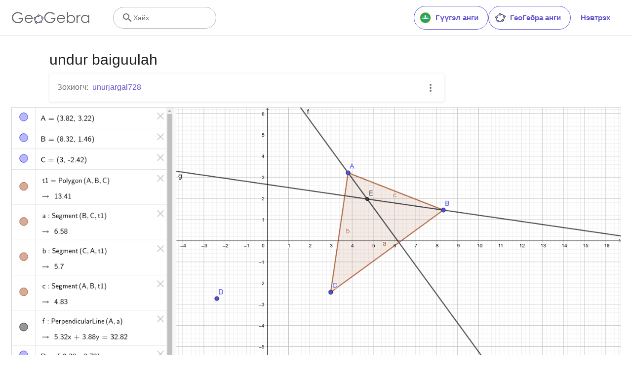

--- FILE ---
content_type: text/javascript
request_url: https://stage.geogebra.org/assets/js/i18n/m_mn.c334fe5694c3f2d3e1e0.js
body_size: 58250
content:
"use strict";(self.__LOADABLE_LOADED_CHUNKS__=self.__LOADABLE_LOADED_CHUNKS__||[]).push([[9535],{7721:e=>{e.exports=JSON.parse('{"400_msg":"Уучлаарай, энэ хүсэлтэд асуудал гарсан бололтой.","400_title":"Bad Request","401_msg":"Уучлаарай, та энэ хуудсанд хандах эрхгүй байна. Үргэлжлүүлэхийн тулд нэвтэрнэ үү.","401_title":"Зөвшөөрөлгүй","403_msg":"Уучлаарай, та энэ хуудсыг үзэх зөвшөөрөлгүй байна.","403_title":"Зөвшөөрөлгүй","404_link_msg":"Танд дараах холбоосууд хэрэгтэй байж магад:","404_msg":"Уучлаарай, энэ хуудас олдохгүй байна.","404_title":"Хуудас олдсонгүй","410_link_msg":"Дараах зүйлсийг оруулна уу:","410_msg":"Энэ хуудас зөөгдсөн байна.","410_no_parent_link-title":"ГеоГебра ангийг сурах","410_no_parent_msg":"Энэ ангийн эх материал устсан тул ажиллах боломжгүй.","410_no_parent_title":"Зөөгдсөн хуудас","410_title":"Зөөгдсөн хуудас","500_headline":"Дотоод серверийн алдаа","500_msg":"Уучлаарай, бид серверийн асуудлуудтай байна! Бид бүгдийг аль болох түргэн хэвийн болгохын тулд шаргуу ажиллаж байна!","500_title":"Дотоод серверийн алдаа","502_headline":"Bad Gateway","502_msg":"Манай вэбсайтад одоогоор ажиллахгүй байна. Бид бүгдийг аль болох түргэн хэвийн болгохын тулд шаргуу ажиллаж байна!","502_title":"Bad Gateway","503_headline":"Засвартай байна.","503_message-time":"Таны ГоГебрагийн хэрэглээг улам сайжруулахын тулд бид одоогоор вебсайтаа шинэчилж байна. Бид ойролцоогоор {$1}-т буцаж ирнэ. Тэвчээртэй хандсанд баярлалаа!","503_msg":"ГеоГебрагийн туршлагаа илүү сайн болгохын тулд бид вэбсайтаа шинэчилж байна. Тэвчээр гаргасанд тань баярлалаа!","503_operation_blocked":"Вэбсайтыг засварлахтай холбоотой үйлдлийг гүйцэтгэж чадахгүй байна.","503_title":"Засвартай байна.","about.awards":"Шагналууд","about.bannertext":"Математикийн дэлхийн тэргүүлэх, динамик программ болон материалуудыг багш суралцагчдад хүргэж байна","about.body":"ГеоГебра нь геометр, алгебр, хүснэгт, график, статистик, анализыг ашиглахад хялбар нэгэн багц болгон багтаасан, боловсролын бүх түвшнийхэнд зориулсан математикийн программ хангамж юм. \\\\nГеоГебра нь бараг бүх улсын олон сая хэрэглэгчийг өөртөө татах замаар маш түргэн өргөжин тэлж буй хамтын нийгэмлэг юм.\\\\nГеоГебра нь дэлхий дахины суралцахуй ба сургахуйн шинэчлэл болон шинжлэх ухаан, технологи, инженерчлэл, математик (ШУТИМ)-ийн боловсролыг манлайлан дэмжин бүтээгдсэн математикийн динамик программ хангамж юм.","about.body.paragraph_01":"ГеоГебра нь геометр, алгебр, хүснэгт, график, статистик, тооцоолол зэргийг нэг хөдөлгүүрт нэгтгэсэн бүх түвшний боловсролын динамик математикийн программ хангамж юм. Нэмж дурдахад,  ГеоГебра нь манай олон хэлээр ярьдаг нийгэмлэгийн бүтээсэн 1 сая гаруй үнэгүй ангийн нөөц бүхий онлайн платформыг санал болгодог. Эдгээр нөөцийг манай хамтын ажиллагааны платформ болох ГеоГебра Анги-аар дамжуулан хялбархан хуваалцаж, суралцагчийн ахиц дэвшлийг бодит цаг хугацаанд нь шууд хянах боломжтой.","about.body.paragraph_02":"ГеоГебра бол бараг бүх улс оронд байрладаг сая сая хэрэглэгчдийн нийгэмлэг юм. Энэ нь дэлхийн хэмжээнд шинжлэх ухаан, технологи, инженерчлэл, математикийн (STEM) боловсрол, инновацийг дэмжих, математикийн динамик программ хангамжийн тэргүүлэгч ханган нийлүүлэгч болсон. ГеоГебрагийн математикийн хөдөлгүүр нь дэлхийн өнцөг булан бүрт байгаа олон зуун боловсролын вебсайтуудыг энгийн үзүүлэнгээс эхлээд онлайн үнэлгээний бүрэн систем хүртэлх янз бүрийн аргаар ажиллуулдаг.","about.body.paragraph_03":"2021 онд {$1} бөгөөд BYJU сургалтын платформ дээрээ хэдэн зуун сая суралцагчтай. ГеоГебрагийн программууд, ангийн нөөцүүд, ГеоГебра анги болон бусад функцууд нь олон нийтэд үнэ төлбөргүй хэвээр байх болно. ГеоГебра нь ГеоГебрагийн анхны үүсгэн байгуулагч, хөгжүүлэгчдийн удирдлаган дор BYJU’S группын бие даасан нэгж хэлбэрээр үйл ажиллагаагаа явуулсаар байна.","about.body.paragraph_03.linktext":"ГеоГебра нь BYJU-ийн гэр бүлийн нэг хэсэг болсон","about.facts.fact_01":"Геометр, Алгебр ба Компьютер алгебр апп-ууд","about.facts.fact_02":"Хялбар ашиглах интерфэйс, олон хүчирхэг онцлог боломжууд","about.facts.fact_03":"Веб хуудас шиг интерактив сургалтын материалыг бий болгох хэрэгсэл зохиох","about.facts.fact_04":"Дэлхий даяархи манай сая сая хэрэглэгчид олон хэл дээр ашиглах боломжтой","about.facts.fact_05":"Нээлттэй эхийн программ {$1}","about.facts.fact_05.linktext":"Ашгийн бус хэрэглэгчдэд чөлөөтэй байдаг","about.facts.header":"Зарим баримтууд","about.header":"ГеоГебра гэж юу вэ?","admin-restore.description":"Өмнөх устгасан материалыг сэргээхэд энэ маягтыг ашиглана. Та материалын хуваалцах түлхүүрийг оруулах ёстой.","admin-restore.error":"Уучлаарай, {$1} материал дахин сэргээгдэхгүй.","admin-restore.label":"Материалын ID","admin-restore.show":"Үзүүлэх","admin-restore.submit":"Устгасныг сэргээх","admin-restore.success":"{$1} материал амжилттай сэргээгдлээ.","admin-restore.title":"Материал устгасныг сэргээх","admin.control.description":"Энд удирдлагын эсвэл тохируулагчийн үйлдлүүд холбогдох жагсаалт байна","admin.control.title":"Удирдлагын хяналтын самбар","admin.delete-tags.title":"Шошго устгах","admin.feature-resources.title":"Онцлог материалуудыг удирдах","admin.manage-reports.title":"Manage reports Мэдээнүүдийг зохион байгуулах","admin.mass-email-successfully-sent":"Амжилттай! Хэрэглэгчийн бүлэг(үүд) рүү масс мэйл илгээсэн.","admin.predefined-tags.title":"Урьдчилан тодорхойлсон шошгуудыг удирдах","admin.single-email-successfully-sent":"Амжилттай! Туршилтын мэйл хаягт ирсэн мэйлийг шалгана уу","admin.undelete-resources.title":"Материал устгасныг сэргээх","admin.user-management.title":"Хэрэглэгчийн удирдлага","ajax.copied_to_clipboard":"Зурвасыг санах ойд хуулсан","ajax.error_copy":"Алдаатай мессеж хуулах","ajax.network_error":"Холболтын алдаа гарсан байна. Дараа дахин оролдож үзнэ үү.","ajax.not_authorized_error":"Зохиогчгүй","ajax.retry":"Дахин оролд","ajax.server_error":"Сервер дээр асуудал үүссэн байна","anonymize-answers.anonymize":"Нэрсийг нуух","anonymize-answers.show-names":"Нэрүүдийг харуул","anonymize-answers.student-number":"Суралцагч {$1}","app_section.classic_apps":"Классик Апп-ууд","app_section.more_apps":"Бусад Апп-ууд","app_section.more_great_apps":"Илүү гайхалтай апп-ууд","app_section.new_math_apps":"Шинэ Мат апп-ууд","app_section.offline_apps":"Оффлайн Апп-ууд","app_section.powerful_math_apps":"Хүчирхэг Мат Аппууд","app_section.ready_for_tests":"Шалгалтдаа бэлэн үү","applet-element.load-geogebra":"Апплет эхлэх","apps.3d":"3D тооцоолуур","apps.3d.description":"3D функцийн график, гадаргуу байгуулах геометрийг манай чөлөөт 3D графиктай хий","apps.ar":"Бодит Өргөтгөл","apps.ar.description":"3D математикийг Геогебрагийн бодит өргөтгөлийг ашиглаж жинхэнэ ертөнц рүү оруул!","apps.calculator":"Шинжлэх ухааны тооцоолуур","apps.cas":"КАС тооцоолуур","apps.cas.description":"Тэгшитгэл бодох, илэрхийллийг үржигдэхүүн болгох, задлах, уламжлал интеграл олох","apps.classic":"Геогебра классик","apps.classic-v":"Геогебра Классик {$1}","apps.classic5.description":"Геометр, хүснэгт, магадлал, КАС-д зориулсан чөлөөт программыг багтаасан апп-ууд","apps.classic6.description":"Геометр, хүснэгт, магадлал, КАС-д зориулсан чөлөөт программыг багтаасан апп-ууд","apps.exam":"ГеоГебра дахь Шалгалт","apps.exam-page":"zkdvzt9f","apps.geometry":"Геометр","apps.geometry.description":"Манай чөлөөт геометрийн хэрэгслээр тойрог, өнцөг, хувиргалт болон бусдыг байгуул","apps.graphing":"График тооцоолуур","apps.graphing.description":"Манай үнэгүй график апп-тай график функцууд, тэгшитгэлийг судалж, өгөгдөл дүрсэл","apps.notes":"Тэмдэглэл","apps.probability":"Магадлал","apps.scientific":"Шинжлэх ухааны тооцоолуур","apps.spreadsheet":"Хүснэгтэн хуудас","apps.suite-calculator":"Бүрдэл тооцоолуур","apps.suite.description":"Функцүүдийг судлах, тэгшитгэлийг бодох, геометрийн дүрс, 3D объектуудыг бүтээх.","banner.classroom_resources":"Нийгэмлэгийн нөөц","banner.community-resources":"Нийгэмлэгийн нөөц","banner.graphing":"График дээр ажиллаж эхлэх","banner.math-resources":"Математикийн нөөц","banner.suite-calculator":"Тооцоолуурыг нээх","bbcode-tags.error":"Уучлаарай, энэ текстийг харуулах явцад алдаа гарлаа","book-outline.hide":"Нуух","book-outline.title":"Агуулга","book-title.empty-book-subtitle":"This Book does not contain any resources.","book-title.empty-book-title":"Empty book","book-title.table_of_contents":"Агуулгын жагсаалт","book.copy":"Номыг хувилах","book.edit":"ГеоГебраНом засварлах","card.no_title":"Гарчиггүй","category.class":"Хичээл","category.collection":"Цуглуулга","category.game":"Тоглоом","category.practice":"Дадлага","category.tutorial":"Гарын авлагууд","comment.add-comment-error":"Сэтгэгдэл бичихтэй холбоотой асуудлууд","comment.confirm.delete.message":"Та энэ сэтгэгдлийг устгахдаа итгэлтэй байна уу? Үйлдлийг буцаах боломжгүй!","comment.placeholder":"Сэтгэгдэл бичих","comment.show-previous":"Өмнөх сэтгэгдлүүдийг харах","content-pages.all-community-resources.title":"Олон нийтийн бүх нөөцийг үзнэ үү","content-pages.all-resources.description":"Explore the wide range of resources created by the GeoGebra Content Team to support your students\' learning needs","content-pages.all-resources.title":"All Resources","content-pages.breadcrumbs.root":"Math","content-pages.community-resources.cta":"Судлах","content-pages.community-resources.description":"Дэлхий даяарх ГеоГебра нийгэмлэгийн нямбайлан боловсруулсан нэг сая гаруй математик, шинжлэх ухааны үйл ажиллагаа, дасгал, хичээлийн өргөн хүрээтэй цуглуулгыг судлаарай. Таныг хүлээж буй хязгааргүй боломжуудад өөрийгөө сориорой.","content-pages.community-resources.image-alt":"Дэлхий даяарх хэрэглэгчдийн харилцан уялдаатай сүлжээг дүрсэлсэн зураглал","content-pages.community-resources.title":"Нийгэмлэгийн нөөц","content-pages.footer.community-resources":"Нийгэмлэгийн нөөц","content-pages.footer.contact-us":"Contact us:","content-pages.footer.download-text":"Аппаа эндээс татаарай:","content-pages.footer.help":"Тусламжийн төв","content-pages.footer.materials":"Community Resources","content-pages.footer.math-resources":"Математикийн нөөц","content-pages.interlinking.title":"Хамааралтай сэдвүүд","content-pages.recommended-resources":"Highlighted Resources","content-pages.recommended-resources.description":"Check out some fun and interactive examples handpicked by our staff","content-pages.strand-cards.resource-count":"{$1} Resources","content-pages.strand-cards.see-all":"See All","create-button.create":"Үүсгэх","create_lesson_dialog.allow-check-answers":"Суралцагчид зөв хариултыг харах боломжтой","create_lesson_dialog.cancel-button":"Цуцлах","create_lesson_dialog.create-button":"Үүсгэх","create_lesson_dialog.empty-lesson-title":"Гарчиг оруул","create_lesson_dialog.info-create-class":"Ямар нэг үйл ажиллагаагаар хичээл үүсгэ","create_lesson_dialog.info-review-work":"Бодит цаг хугацаанд тэдний ажлыг дүгнэх","create_lesson_dialog.info-share-with-students":"Үүнийг суралцагчидтайгаа хуваалцаарай","create_lesson_dialog.name":"Нэр","create_lesson_dialog.next-button":"{$1} биш үү? Гарах","create_lesson_dialog.subtitle":"Хичээл үүсгэж, суралцагчдынхаа ажлыг бодит цаг хугацаанд хараарай","create_lesson_dialog.title":"Шинэ хичээл","create_lesson_dialog.title-extended":"Шинэ хичээл үүсгэх","delete-lesson-button.error":"Уучлаарай, ангийг устгахад алдаа гарав.","delete-lesson-button.message":"Та энэ ангийг устгахдаа итгэлтэй байна уу? Энэ нь суралцагчдын профайлаас мөн устгагдах болно гэдгийг анхаараарай.","delete-lesson-button.student-message":"Та энэ ангийг өөрийн профайлаас хасахдаа итгэлтэй байна уу? Таны хариулт багшийнх дээр устахгүй.","delete-lesson-button.success":"\'{$1}\' анги амжилттай устгагдсан.","delete-material-button.error":"Уучлаарай, материалыг устгахыг оролдоход алдаа гарав.","delete-material-button.success":"\'{$1}\' материалыг амжилттай устгасан.","download.all-download-options":"Татаж авах бүх сонголт","download.app-cas-description":"Тэгшитгэл бодох, илэрхийллийг задлах ба үржигдэхүүн болгох, уламжлал болон интеграл олох","download.app-math-solver.description":"Take a photo of your math homework. Get step-by-step solutions with explanations and practice similar problems.","download.app-math-solver.title":"Math Solver","download.app-mathpractice-description":"Шуурхай санал хүсэлт, тусламж авахын зэрэгцээ алгебрийн бодлогыг алхам алхмаар бодоорой","download.app-notes-description":"Интерактив график, слайд, зураг, видео бүхий үнэгүй онлайн тэмдэглэл хөтлөх программ","download.app-scientific-description":"Бутархай, статистик, илтгэгч функц болон бусад тооцоолол","download.app-suite-description":"Алгебр, геометр, 3D болон бусад зүйлд зориулсан бүх төрлийн тооцоолуур.","download.calculator-features-2d-graphing":"Хавтгайн график","download.calculator-features-3d-graphing":"3D график","download.calculator-features-geometric-constructions":"Геометр байгуулалт","download.calculator-features-numeric-calculations":"Тоон тооцоолол","download.calculator-features-probability-calculator":"Магадлалын тооцоолуур","download.calculator-features-section":"Аль тооцоолуурыг хэрэглэх вэ?","download.calculator-features-spreadsheet":"Хүснэгтэн хуудас","download.calculator-features-symbolic-calculations":"Тэмдэгт тооцоолол","download.calculator-features-table-of-values":"Утгын хүснэгт","download.calculator-features-title":"Онцлогууд","download.calculator-features-vectors-matrices":"Вектор ба Матриц","download.calculators-not-sure":"Итгэлтэй байна уу?","download.classic5-subtitle":"Та ГеоГебрагийн ахисан түвшний материал үүсгэх гэж байна уу?","download.classic5-title":"Нарийвчилсан функцүүдэд зориулсан Классик 5","download.download":"Татах","download.for-android":"Үүнийг Google Play дээрээс авах","download.for-chromeos":"ChromeOS-ийн татац","download.for-ios":"App Store-оос татах","download.for-linux":"Download for Linux","download.for-mac":"macOS-ийн татац","download.for-windows":"Windows-ийн татац","download.hero-section-description":"Бүх төхөөрөмж болон үйлдлийн системд ашиглах боломжтой математик, шинжлэх ухаанд зориулсан манай үнэгүй тооцоолуур болон программуудтай танилцаарай. Бүгдийг нэг дор багтаасан Бүрдэл Тооцоолуурыг ашиглаж эхэл.","download.hero-section-title":"ГеоГебра Аппууд","download.meta-description":"Бүх төхөөрөмж болон үйлдлийн системд ашиглах боломжтой математик, шинжлэх ухаанд зориулсан манай үнэгүй тооцоолуур болон сургалтын программуудтай танилцаарай","download.mobile_apps":"Мобайл апп-ууд","download.more-info-api-description":"Хэрэв та JavaScript-ээс GeoGebra-тай харилцах шаардлагатай бол энэ хуудас нь GeoGebra API-г тайлбарладаг","download.more-info-api-link":"ГеоГебра Аппууд API","download.more-info-api-title":"Жаваскрипт API","download.more-info-embed-description":"ГеоГебра аппуудыг вебсайтдаа оруулах талаар мэдэх хэрэгтэй бүх зүйл.","download.more-info-embed-link":"Шигтгэх сонголтууд","download.more-info-embed-title":"ГеоГебра Аппуудыг шигтгэх","download.more-info-install-description":"Windows, macOS, Linux болон бусад үйлдлийн системд зориулсан манай бүх суулгагчдын бүрэн цуглуулга.","download.more-info-install-title":"Суурилуулалтын сонголтууд","download.more_info":"Дэлгэрэнгүй мэдээлэл","download.online-apps-title":"Онлайн суралцах аппууд","download.page-title":"ГеоГебра тооцоолуур ба программууд - Үнэгүй татаж авах","download.start":"Эхэл","download.start-in-browser":"Хөтөч дээр эхлэх","download.subtitle":"iOS, Android, Windows, Mac, Chromebook ба Linux-д зориулсан үнэгүй ГеоГебра апп-ууд","download.tests-button":"Шалгалтын горимын талаар илүү ихийг мэдэж аваарай","download.tests-description":"Та орон нутгийнхаа шалгалтын журамд нийцсэн программ хайж байна уу? Бид цаасан дээр суурилсан шалгалтын үеэр багш, суралцагчдад ашигтай боломжуудаар хангагдсан янз бүрийн шалгалтын горимуудыг санал болгон, интернет болон бусад программ хангамжид хязгаарлагдмал хандалтаар хангадаг.","download.tests-title":"Шалгалтын үеийн ГеоГебра","download.title":"ГеоГебра Апп-ууд татах","download.win11_statement":"ГеоГебра (программын хувилбарууд багтсан) нь Windows 11 дээр бүрэн дэмжигддэг.","enter-lesson-name.sign-in":"Sign in to your account","enter-lesson-name.welcome.title":"Welcome to {$1} {$2}","enter-lesson.back-to-sign-in-options":"Back to sign in options","enter-lesson.class-content":"Хичээлийн агуулга","enter-lesson.class-title":"Хичээлийн гарчиг","enter-lesson.classroom-activities":"Ангийн үйл ажиллагаануудыг хайх","enter-lesson.classroom-more":"Ангийн тухай","enter-lesson.classroom-tutorial":"Ангийн талаар илүү дэлгэрэнгүй мэдэх","enter-lesson.classroom-tutorial-short":"Илүү их судал","enter-lesson.code":"Ангийн кодоо оруул","enter-lesson.code.placeholder":"Хичээлийн код","enter-lesson.continue":"Нэвтрэхгүйгээр үргэлжлүүлнэ үү","enter-lesson.error_enter_code":"Код оруул","enter-lesson.error_enter_name":"Нэрээ оруулна уу","enter-lesson.error_not_found":"Ийм кодтой анги олдсонгүй.","enter-lesson.error_something_went_wrong":"Хичээл рүү ороход алдаа гарлаа.","enter-lesson.google.page-title":"{$1} - ГеоГебра анги","enter-lesson.info_anonymous":"Та ангиас гарсны дараа ажлаа үргэлжлүүлэх боломжгүй.","enter-lesson.info_sign_in":"ГеоГебра нэвтрэх эрхээрээ нэгдэж, хүссэн үедээ ажлаа үргэлжлүүлээрэй.","enter-lesson.join":"Математикийн интерактив хэрэгслүүдийн тусламжтайгаар шууд харилцах","enter-lesson.join.subtitle":"Хичээлийн кодоо оруулаад, математикийн интерактив хэрэгсэл ашиглан шууд яриа өрнүүлэхийн тулд ГеоГебра Ангид нэгдээрэй","enter-lesson.name":"Нэр","enter-lesson.name.label":"Enter your name","enter-lesson.next":"Нэгдэх","enter-lesson.not_name":"{$1} биш үү? Гарах","enter-lesson.or":"эсвэл","enter-lesson.page-title":"ГеооГебра анги - Математикийн интерактив хэрэгслүүдийн шууд ярилцлага","enter-lesson.start":"Эхэл","enter-lesson.subtitle-1":"{$1} хичээлд нэгдэнэ үү","enter-lesson.subtitle-2":"Хүссэн үедээ ажлаа хадгалж, үргэлжлүүлэхийн тулд бүртгэлдээ нэвтэрнэ үү.","enter-lesson.welcome":"{$1}-д тавтай морил","enter-lesson.welcome.title":"Тавтай морил!","error.google-classroom.courses.readonly":"View your Google Classroom classes","error.google-classroom.coursework.me":"See, create and edit coursework items including assignments, questions and grades","error.google-classroom.coursework.students":"Manage course work and grades for students in the Google Classroom classes you teach and view the course work and grades for classes you administer","error.google-classroom.description":"To use some GeoGebra features, you need to give GeoGebra some additional access to your Google Account","error.google-classroom.rosters.readonly":"View your Google Classroom class rosters","error.google-classroom.title":"GeoGebra does not have access to your Google Account","error.headline":"Oops!","error.mass-mail-invalid-language-code":"Sending mass email failed due to invalid language code/locale.","error.subtitle":"Try going back to Homepage or Contact us for more information.","error.unexpected":"Гэнэтийн алдаа гарсан байна.","error_code":"Алдааны код: {$1}","error_contact":"Хэрэв танд тусламж хэрэгтэй бол ийшээ орно уу","error_dialog.reload_page":"Хуудас дахин ачаалах","error_dialog.stay":"Үлдэх","exploration":"Судлах","favorites.no_materials":"Энд таалагдсан материал одоогоор алга байна","filter.filter_by":"Шүүх","filter.type_any":"Материалын ямар төрөл","filter.type_book":"Номнууд","filter.type_ggb":"Үйл ажиллагаа","filter.type_lesson":"Хичээлүүд","filter.type_ws":"Үйл ажиллагаа","filterable-multi-select-list.no-matching-results":"Таарах үр дүн алга","folder-create-modal.cancel":"Болих","folder-create-modal.create":"Үүсгэх","folder-create-modal.err_invalid_title":"Хавтасны нэр хэт урт байна.","folder-create-modal.name":"Нэр","folder-create-modal.title":"Шинэ хавтас","folder-create-modal.untitled":"гарчиггүй","folder-delete-dialog.error":"Уучлаарай, хавтсыг устгахад алдаа гарлаа.","folder-delete-dialog.not-empty.text":"Хавтас хоосон биш тул устгах боломжгүй.","folder-delete-dialog.not-empty.title":"Хавтсыг устгаж чадсангүй","folder-delete-dialog.success":"{$1} устгагдсан байна.","folder-delete-dialog.text":"Та энэ хавтсыг устгахдаа итгэлтэй байна уу?","folder-delete-dialog.title":"Устгах","folder-rename-form.cancel":"Болих","folder-rename-form.submit":"OK","folder-rename-form.success":"График, бүтээх, үүсгэх","folder-rename-form.title":"Нэрийг өөрчлөх","folder.error":"Sorry, something went wrong while trying to fetch the folder.","footer-nav.next":"Дараагийнх","footer-nav.previous":"Өмнөх","footer.about":"Тухай","footer.apps":"Apps","footer.classroom":"ГеоГебра анги","footer.learn-geogebra":"ГеоГебраг судлах","footer.learn-geogebra-page":"ahqk4bcn","frontpage.main_title":"ГеоГебра: Математикийг заах, сурахад зориулсан","frontpage.subtitle":"Ангийн үйл ажиллагаа, график, геометр, хамтран ажиллах самбар гэх мэт үнэгүй дижитал хэрэгслүүд","frontpage.title":"ГеоГебра бол 100 сая гаруй суралцагч, багш нар ашигладаг дэлхийн хамгийн нэртэй, үнэгүй математикийн хэрэгслүүд юм","general-dialog.cancel":"Цуцлах","general-dialog.dismiss":"Хаах","general-dialog.gotit":"Ойлголоо!","general-dialog.ok":"OK","general.apps_api":"API апп-ууд","general.apps_embedding":"Apps Embedding","general.cancel":"Цуцлах","general.close":"Хаах","general.copy":"Хувилах","general.delete":"Устгах","general.done":"Хийх","general.drag_message":"Ийшээ зураг эсвэл холбоосууд зөө","general.edit":"Засварлах","general.edit_profile":"Профайл засварлах","general.folder":"Хавтас","general.ggb.tutorials":"Геогебра хичээлүүд","general.help":"Тусламж","general.more.downloads":"Илүү татцууд","general.move_to":"Зөөх","general.or":"эсвэл","general.partners":"Хамтын ажиллагаа","general.post":"Пост","general.rename":"НэрӨөрчил","general.save":"Хадгалах","general.settings":"Тохиргоо","general.team":"Баг","general.visibility_O":"Нийтийн","general.visibility_P":"Нууцлах","general.visibility_S":"Холбоостой хуваалцсан","general.visibility_U":"Тодорхойгүй харагдах байдал","generic_error.more_information":"Дэлгэрэнгүй","generic_error.stacktrace":"Stacktrace алдаа","geogebra.start":"Геогебраг эхлэх","geogebra.upload":"Байршуул…","ggb-element.press_enter_to_load":"Үйл ажиллагааг эхлүүлэхийн тулд Enter дарна уу","google-api.sign-in.error":"Google Нэвтрэх нь дараах алдааг буцаажээ: {$1}","google-classroom-form.go-to-classroom":"Гүүгэл анги руу оч","google-classroom-form.success":"Амжилттай үүсгэсэн","grades.5-6.chip-text":"Schulstufe 5-6","grades.5-6.chip-text-mobile":"Stufe 5-6","grades.5-6.h1":"Sekundarstufe 1: 5.-6. Schulstufe","grades.5-6.short-title":"Sekundarstufe 1","grades.7-8.chip-text":"Schulstufe 7-8","grades.7-8.chip-text-mobile":"Stufe 7-8","grades.7-8.h1":"Sekundarstufe 1: 7.-8. Schulstufe","grades.7-8.short-title":"Sekundarstufe 1","grades.grades.description":"Find free, ready-to-use math resources for grades 4-8 to enhance student exploration and practice!","grades.grades.h1":"Grades","grades.grades.img-alt-text":"no image yet","grades.grades.meta-description":"Explore our collection of over {$1} free ready-to-use resources to exploration and practice math by grade level. Easily share and access the resources from one convenient location. Enhance your teaching and make learning more effective with our ready-to-use resources!","grades.grades.title":"Math Resources for Grade 4-8 - GeoGebra","grades.high-school.chip-text":"GRADES 9-12","grades.high-school.chip-text-mobile":"GR. 9-12","grades.high-school.h1":"High School (Grades 9-12)","grades.high-school.short-title":"High School","grades.middle-school.chip-text":"GRADES 6-8","grades.middle-school.chip-text-mobile":"GR. 6-8","grades.middle-school.description":"Discover free and interactive middle school math resources for Grades 6-8 with GeoGebra. Enhance your students\' learning experience with ready-to-use materials.","grades.middle-school.h1":"Middle School (Grades 6-8)","grades.middle-school.img-alt-text":"Visual representation of middle school grades 6, 7 and 8.","grades.middle-school.meta-description":"Empower your middle school students with GeoGebra\'s collection of over {$1} free and ready-to-use math resources for grades 6-8. Explore and practice math concepts with interactive and engaging materials. Improve math proficiency and increase student engagement with GeoGebra\'s resources!","grades.middle-school.short-title":"Middle School","grades.middle-school.title":"Learn Middle School Math - GeoGebra","grades.upper-elementary.chip-text":"GRADES 4-5","grades.upper-elementary.chip-text-mobile":"GR. 4-5","grades.upper-elementary.description":"Discover free and interactive upper elementary math resources for Grades 4-5 with GeoGebra. Enhance your students\' learning experience with ready-to-use materials.","grades.upper-elementary.h1":"Upper Elementary (Grades 4-5)","grades.upper-elementary.img-alt-text":"Visual representation of upper elementary school grades 4 and 5.","grades.upper-elementary.meta-description":"Empower your upper elementary students with GeoGebra\'s collection of over {$1} free and ready-to-use math resources for grades 4-5. Explore and practice math concepts with interactive and engaging materials. Improve math proficiency and increase student engagement with GeoGebra\'s resources!","grades.upper-elementary.short-title":"Upper Elementary","grades.upper-elementary.title":"Learn Upper Elementary Math - GeoGebra","group-list-dialog.no-groups":"Танд ямар ч бүлэг сонгох эрх байхгүй. Шинэ нэгийг үүсгэнэ үү.","group-list-dialog.title":"Бүлэг сонгох","group.members":"{$1} Гишүүн(үүд)","groupcard.confirm.delete.message":"{$1} бүлгийг устгамаар байна уу?","groupcard.confirm.leave.message":"Та {$1} бүлгийг орхихдоо итгэлтэй байна уу?","groupcard.delete.error.message":"Уучлаарай, Бүлгийг устгах боломжгүй байна.","groupcard.deleted.message":"Бүлэг: {$1} устгагдсан!","groupcard.leave":"Орхих","groupcard.leave.error.message":"Уучлаарай, бүлгээс гарахад алдаа гарлаа.","groupcard.leftthegroup.message":"Та {$1} бүлгээс гарлаа.","groupcard.no_rights":"Та энэ бүлгийн эрхгүй байна","header.SignInError":"Нэвтрэлт амжилтгүй - дахин оролдоно уу","header.button.join-classroom.title":"Хичээлд орох","header.calculators.3d-calculator.description":"3D дээр функцийн график байгуулж, тооцоолол хийх","header.calculators.apps.link":"ГеоГебра программуудыг ашиглаж эхлээрэй","header.calculators.calculator-suite.description":"Функцийг судлах, тэгшитгэлийг бодох, геометрийн дүрсийг бүтээх","header.calculators.geometry.description":"Динамик орчинд геометрийн ойлголт, байгуулалтыг судлах","header.calculators.graphing-calculator.description":"Интерактив график ашиглан тэгшитгэл, функцийг дүрслэх","header.calculators.notes.description":"Геометр, хүснэгт болон КАС-д зориулсан үнэгүй хэрэгслүүдийг багтаасан цогц программуудыг судлах","header.calculators.scientific-calculator.description":"Бутархай, статистик, илтгэгч функцээр тооцоо хийх","header.dropdown.calculators.title":"Тооцоолуур","header.image_change":"Солих","header.label.go-to-profile":"Профайл руугаа очно уу","header.label.search":"Хайх","header.label.search-resources":"Материал хайх","header.resources.algebra.description":"Тэгшитгэлийг бодож, зүй тогтлыг илэрхийлэхэд тэмдэгт ашиглах","header.resources.arithmetic.description":"Нэмэх, хасах, хуваах зэрэг үндсэн үйлдлүүдийг хийх","header.resources.calculus.description":"Дараалал ба цувааг судлах, дифференциал тэгшитгэлийг шийдэх","header.resources.functions.description":"Математикийн тодорхой гаралттай оролтыг зураглах харилцаа","header.resources.geometry.description":"Математикийн дүрс, хэмжээ, орон зайн холбоо хамаарлыг судлах","header.resources.measurement.description":"Урт, жин, эзэлхүүн зэрэг шинж чанаруудыг тоолж, харьцуулах","header.resources.number-sense.description":"Тоонууд, тэдгээрийн хамаарлууд, тоон үндэслэлийг ойлгох","header.resources.operations.description":"Нэмэх, хасах, хуваах гэх мэт математикийн үйлдлүүдийг гүйцэтгэх","header.resources.probability-statistics.description":"Үйл явдал, үр дүнгийн тодорхой бус байдал, боломжийг шинжлэх","header.resources.resources.link":"Манай нөөцийг ашиглаж эхлээрэй","header.resources.trigonometry.description":"Өнцөг, гурвалжин, тригонометрийн функц, харьцааг судлах","header.search_placeholder":"Нөөцөөс хайх","header.signin":"Нэвтрэх","header.signout":"Гарах","iframe.open_in_new_tab":"Шинэ таб дээр нээх","iframe.page_not_loaded":"Хуудсыг ачаалж чадсангүй. Доорх товчийг ашиглан шууд нээгээд үзээрэй","iframe.taking_long":"Уучлаарай, энэ бага зэрэг удаад байна …","image-chooser.not_supported_format":"Дэмжигдэхгүй файл","image.chooser.minimum.resolution":"Хамгийн бага нягтрал: {$1} × {$2} пиксел²","image.chooser.too.small":"Сонгосон талбай хэт бага байна!","image.save.error":"Зургийг хадгалах явцад алдаа гарлаа. Дахин оролдоно уу.","interlinking.discoverTopics":"Судлах сэдвүүд","interlinking.relatedTopics":"Хамааралтай сэдвүүд","interlinking.title.discover":"Материалуудыг судлах","interlinking.title.new":"Шинэ материалууд","join-classroom.title":"Ангид нэгдэх","keycloak.update-password-link-label":"үүнийг өөрчилнө үү","keycloak.update-password-message":"Уучлаарай, таны нууц үгийг шинэчлэх шаардлагатай байна. Нэвтрэхээсээ өмнө $1 оруулна уу","landing-page.benefits.calculators-description":"Суралцагч төвтэй нээлтэд суурилсан сургалтыг дэмжихэд ашиглаж болох хэрэглэхэд хялбар тооцоолууртай танилцаарай.","landing-page.benefits.calculators-title":"Үнэгүй тооцоолууруудтай математикийг судлаарай","landing-page.benefits.classroom-description":"Манай ангийн сургалтын платформ багш нарт суралцагчдын ахиц дэвшлийг бодит хугацаанд харж, хувь хүний ​​суралцах туршлагаас эхлээд хувийн ​​санал хүсэлт өгөх хүртэлх боломжийг олгодог. Энэ нь багш нарт идэвхтэй оролцоо, хэлэлцүүлгийг дэмжихэд тусалдаг.","landing-page.benefits.classroom-title":"Суралцагч бүрийг оролцуулах","landing-page.benefits.community-resources-description":"Дэлхий даяарх чин сэтгэлтэй багш нарын урласан математик, шинжлэх ухааны 1 сая гаруй үнэгүй интерактив нөөцүүдийн өргөн хүрээтэй цуглуулгыг олж нээгээрэй.","landing-page.benefits.math-practice-button-label":"Математик дадлага хийх","landing-page.benefits.math-practice-description":"Манай Математикийн Дадлага хэрэгсэл нь суралцагчдад алгебрийн хувиргалтыг ойлгомжтой байдлаар ашиглах шинэ аргыг санал болгодог. Шуурхай зөвлөгөө, санал хүсэлтийг авахын зэрэгцээ алгебрийн илэрхийллийг хялбарчлах, шугаман тэгшитгэлийг бодох зэрэг алгебрийн асуудлыг шийдвэрлэхэд сурагчдадаа ая тухтай, чөлөөт байдлыг бүрдүүлээрэй.","landing-page.benefits.math-practice-title":"Алхам алхмаар асуудал шийдэх","landing-page.benefits.resources-description":"Математикийн чухал ойлголтуудыг олж мэдэхийн тулд бидний хайгуулын үйл ажиллагааг туршаад дараа нь эдгээр ур чадварыг эзэмшихийн тулд дадлага хийх үйл ажиллагаагаа ашигла.","landing-page.benefits.resources-title":"Математикийг интерактив болгох","landing-page.benefits.subtitle":"Багш нар & Суралцагчид","landing-page.curated-from-grade-4-to-8":"4-8-р ангид зориулагдсан ГеоГебра","landing-page.explore-classroom-cta":"Ангийг судлах","landing-page.geogebra-tools.subtitle":"ГеоГебрагийн хэрэгслүүд ба нөөцүүд","landing-page.get-started.cta":"Бүртгэл үүсгэх","landing-page.get-started.paragraph":"Үнэгүй бүртгэл үүсгэснээр та ахиц дэвшлээ хүссэн үедээ хадгалж, олон мянган математикийн нөөцөд хандаж, өөрт тохируулан бусадтай хуваалцах боломжтой болно.","landing-page.get-started.title":"Өнөөдөр ГеоГебраг ашиглаж эхлээрэй","landing-page.hero-image-alt":"Суралцагчид болон багш нар ГеоГебра Математик Апптай харилцаж буй дүрслэл","landing-page.main-geogebra.description":"ГеоГебра математикийн үнэгүй хэрэгслүүдээс илүү юм. Энэ бол урам зоригтой багш, суралцагчдыг холбож, математикийн талаар судлах, сурах шинэ арга замыг санал болгодог платформ юм.","landing-page.main-geogebra.title":"Математикийн хичээлийг илүү ухаалаг аргаар зааж, сур","landing-page.our-features.classroom-collab-alt":"Загварлаг багш болон яриа өрнүүлж (хэлэлцэж байгааг харуулахын тулд) буй 2 сурагчийг харуулсан дүрс","landing-page.our-features.classroom-collab-description":"ГеоГебра материалтай математикийн интерактив хичээлүүдийг хэрэглэх боломжтой. Төрөл бүрийн сургалтын менежментийн системтэй нэгтгэхийг дэмждэг.","landing-page.our-features.classroom-collab-title":"Ангийн хамтын ажиллагаа","landing-page.our-features.community-resources-description":"Нийгэмлэгээс бүтээсэн математик, шинжлэх ухааны янз бүрийн сэдвүүдийг хамарсан үнэ төлбөргүй үйл ажиллагаа, дасгал, хичээл, тоглоомын цуглуулга.","landing-page.our-features.explore-all-button":"Бүгдийг судлах","landing-page.our-features.ggb-exam-mode-alt":"Дугуйг дөрвөн эвлүүлдэг хэсэг болгон хуваасан хоёр нь хоосон, бусад нь X үсэг, асуултын тэмдэг юм","landing-page.our-features.header":"Бидний санал болгож буй зүйл","landing-page.our-features.math-calculators-alt":"Наанаа тэнцүүгийн тэмдэгтэй хасах, нэмэх, үржих (хуваах нь хаагдсан) тэмдгийн харуулсан дүрст тэмдэг","landing-page.our-features.math-calculators-description":"Интерактив суралцах, шалгалт өгөх үнэгүй хэрэгслүүд. Бүх платформ дээр ашиглах боломжтой.","landing-page.our-features.math-calculators-title":"Математик Тооцоолуур & Програмууд","landing-page.our-features.math-practice-description":"Математикийн алхам алхмаар дасгалууд дээр дэмжлэг авч, бодолтын янз бүрийн арга замыг судалж, алгебрийн асуудлыг шийдвэрлэх итгэлийг бий болго.","landing-page.our-features.math-practice-link":"Оролдоод үзээрэй","landing-page.our-features.math-practice-title":"Математик Дадлага","landing-page.our-features.math-resources-alt-text":"урд талд нь гурвалжин, нэмэх ба тойрог дүрсэлсэн таблетын дүрст тэмдэг","landing-page.our-features.math-resources-description":"ГеоГебра Математик нөөцийн хамгийн сүүлийн үеийн цуглуулгыг манай мэргэжилтнүүдийн баг 4-8-р ангиудад маш нарийн боловсруулсан болно.","landing-page.our-features.math-solver-description":"Take a photo of your math homework. Get step-by-step solutions with explanations and practice similar problems.","landing-page.our-features.math-solver-title":"Math Solver","landing-page.our-mission.cta":"Бидний тухай","landing-page.our-mission.description":"Бидний эрхэм зорилго бол суралцагчдынхаа хамгийн агуу боломжоо нээхэд нь туслах шилдэг хэрэгслээр багш нарыг хангах явдал юм. Бид зөвхөн хэрэгслийн цуглуулга байхаас цааш явдаг. Боловсролын ертөнцийн хүсэл тэмүүлэлтэй хүмүүсийг холбохыг хичээж, бид математикийг заах, судлах, сурах шинэ хандлагыг санал болгож байна.","landing-page.our-mission.photo-alt":"ГеоГебра багийн фото зураг","landing-page.our-mission.title":"Бидний эрхэм зорилго","landing-page.recommended-math-resources":"Санал болгож буй математикийн нөөц:","landing-page.testimonials.image-alt":"Профайл зураг","landing-page.testimonials.title":"Дэлхий даяар сая сая багш, оюутнуудын итгэлийг хүлээсэн","language-switcher.choose":"Хэл","language-switcher.description":"Доорх жагсаалтаас хэлээ сонгоно уу:","language-switcher.title":"Хэл сонгох","lesson-banner.join":"{$1} кодоор ангид ороорой","lesson-banner.join-code":"эсвэл {$1} дээрх кодыг оруулаад","lesson-banner.join-link":"{$1} ангид ороорой","lesson-context-menu.students_view":"Суралцагчийн харагдацыг нээх","lesson-context-menu.students_view_geogebra":"ГеоГебра дээр оюутанд харагдцыг нээх","lesson-context-menu.tutorial":"Гарын авлагууд","lesson-context-menu.view_original":"Эх материалыг харах","lesson-header.lessons":"Анги","lesson-routes.class-overview":"Хичээлийн тойм","lesson-share-button-tooltip.description":"Гүүгэлийн ангидаа хуваарилж, ГеоГебра хичээл үүсгэх болон бусад олон зүйлийг хийх боломжтой.","lesson-share-button-tooltip.headline":"Хялбар хуваарилах","lesson-student-header.no-saving":"Энэ нь харах боломжтой, хадгалагдахгүй.","lesson-student-header.no-saving-google-classroom":"Энэ даалгаврыг илгээчихсэн тул нэмэлт өөрчлөлтийг хадгалахгүй.","lesson-student-header.saved":"Бүх өөрчлөлт хадгалагдлаа","lesson-student-header.saved_tooltip":"Таны хийх өөрчлөлт бүр автоматаар хадгалагдана","lesson-student-header.saving":"Хадгалж байна…","lesson.download.error":"An error occurred while trying to download your work. Please try again","lessons.check-out":"Манай материалуудыг шалгаарай","lessons.create":"Манай шинэ хамтран ажиллах самбараар хичээл үүсгэ","lessons.create-lesson":"Хичээл үүсгэх","lessons.explore-whiteboard":"Самбарын аппыг судлаарай","lessons.join":"Хичээлд нэгдэх!","lessons.looking-for-activites":"Та ангид зориулсан бэлэн үйл ажиллагаанууд хайж байна уу?","lessons.never-used":"Өмнө нь ГеоГебра Тэмдэглэл ашиглаж байгаагүй юу?","lessons.students":"Суралцагчид","lessons.teachers":"Багш нар","license.header":"You are free to copy, distribute and transmit GeoGebra for non-commercial purposes","loadMore.button":"Ачаалж байна","login-dialog.account-signin":"ГеоГебра бүртгэлээр нэвтэрнэ үү","login-dialog.create_account":"Нэвтрэх эрх авах","login-dialog.existing_account":"Одоо байгаа нэвтрэх эрхээс","login-dialog.external-not-found.error":"You are not a registered user. Please {$1}.","login-dialog.external-not-found.link":"create a GeoGebra account","login-dialog.external-not-found.message":"Энэ хэрэглэгч ГеоГебра бүртгэлгүй байна.  Та одоо шинэ бүртгэл үүсгэхийг хүсэж байна уу?","login-dialog.external-others":"Бусад","login-dialog.external-signin":"{$1}-р нэвтэрнэ үү","login-dialog.external.error":"Гадаад нэвтрэлтийг боловсруулахад алдаа гарлаа: {$1}","login-dialog.forgot_password":"Нууц үгээ мартсан уу?","login-dialog.geogebra_account":"ГеоГебра бүртгэлтэй","login-dialog.google.error":"Google-ээр нэвтрэх үед алдаа гарлаа: {$1}","login-dialog.microsoft.error":"Макрософтоор нэвтрэхийг оролдох үед алдаа гарлаа: {{$1}","login-dialog.more":"Илүү","login-dialog.new-account":"ГеоГебра-д шинээр орж байна уу?","login-dialog.password":"Нууц үг","login-dialog.signin":"Нэвтрэх","login-dialog.signin-with":"-ээр нэвтэрнэ үү","login-dialog.too_many_times":"Уучлаарай, та маш олон удаа оролдсон! 60 секунд хүлээнэ үү","login-dialog.user_banned":"Sorry, this user has been banned by our automatic checking system. Please go to https://reddit.com/r/geogebra and share your username to request unbanning.","login-dialog.username":"Хэрэглэгчийн нэр","login-dialog.username_password_required":"Хэрэглэгчийн нэр, нууц үгийг хоёуланг нь ашиглана уу","login-dialog.wrong_username_password":"Уучлаарай, хэрэглэгчийн нэр эсвэл нууц үг буруу байна","maintenance-banner.message-active":"Уучлаарай, манай сайт одоогоор засвар хийгдэж байгаа бөгөөд зарим үндсэн функцуудаар хязгаарлагдаж байна. Бид удахгүй бүрэн ажиллагаатай болно. Тэвчээртэй байгаад баярлалаа.","maintenance-banner.message-active-time":"Уучлаарай, манай сайт одоогоор засвартай тул зарим үндсэн функцүүдээр хязгаарлагдаж байна. Бид ойролцоогоор {$1} бүрэн ажиллагаатай болно. Хүлээцтэй байгаад баярлалаа.","maintenance-banner.message-announcement":"{$1} дээр засвар үйлчилгээ хийгдэхийг анхаарна уу. Бид энэ вебсайтдаа илүү олон үйл ажиллагааг нэмж ашиглах болно. Тэвчээртэй байгаад баярлалаа.","maintenance-banner.message-announcement-duration":"{$1} дээр {$2} цагийн хуваарьт засвар хийхийг анхаарна уу. Бид энэ вебсайтдаа илүү олон үйл ажиллагааг нэмж ашиглах болно. Тэвчээртэй байгаад баярлалаа.","material-context-menu.edit_or_copy":"Энэ үйл ажиллагааг \'{$1}\' үүсгэсэн. Та анхны үйл ажиллагааг өөрчлөхийг эсвэл өөрийн хуулбарыг үүсгэхийг хүсч байна уу?","material-context-menu.in_other_books":"Энэ үйл ажиллагаа нэг эсвэл хэд хэдэн номонд орсон байна. Өөрчлөлт эдгээр бүх номонд харагдах болно. Та анхны үйл ажиллагааг өөрчлөхийг эсвэл энэ номонд өөрийн хуулбарыг үүсгэхийг хүсч байна уу?","material.authors":"Зохиогч:","material.category":"Ай:","material.confirm.delete.message":"Та энэ материалыг устгахдаа итгэлтэй байна уу?","material.explore-more.more-from-all-substrands":"More from These Topics","material.explore-more.more-from-substrand":"More from {$1}","material.explore-more.next":"Next Resources","material.explore-more.prerequisites":"Prerequisite Resources","material.explore-more.related":"Related Resources","material.explore-more.title":"Explore more","material.main_topics":"Main Topics","material.skills":"Skill:","material.topics":"Сэдэв:","material.type_book":"Ном","material.type_csv":"CSV (Таслалаар тусгаарласан утгууд)","material.type_ggb":"Үйл ажиллагаа","material.type_ggt":"Хэрэгсэл","material.type_lesson":"Хичээл","material.type_link":"Холбоос","material.type_sound":"Дуу","material.type_ws":"Үйл ажиллагаа","material_header.create_lesson":"Хичээл үүсгэх","materialcard.addtobook":"Ном руу нэмэх","materialcard.assign":"Даалгавар өгөх","materialcard.by-geogebra":"ГеоГебрагаар","materialcard.contextmenu":"Сонголтын цэс","materialcard.create_lesson":"Хичээл үүсгэх","materialcard.details":"Дэлгэрэнгүй","materialcard.edit_details":"Дэлгэрэнгүй засвар","materialcard.error.favorite":"Таны таалагдсан материалууд руу нэмэх боломжгүй.","materialcard.error.unfavorite":"Энэ материалыг таны \\"таалагдсан\\"-аас хасч чадсангүй.","materialcard.favorite":"Таалагдсанд нэмэх","materialcard.message.favorited":"\'{$1}\' материал таны таалагдсанд нэмэгдсэн.","materialcard.message.unfavorited":"\'{$1}\' материал таалагдсан материалуудаас хасагдлаа.","materialcard.more-info":"More information:","materialcard.move_to":"Зөөх","materialcard.no_rights":"Уучлаарай, танд энэ материалд хандах зөвшөөрөл байхгүй байна","materialcard.openinwebapp":"Апп дээр нээх","materialcard.publish":"Нийтлэх","materialcard.share":"Хуваалцах","materialcard.share-geogebra-classroom":"GeoGebra Lesson","materialcard.share-google-classroom":"Гүүгэл анги","materialcard.share-with-students":"Share it with your students:","materialcard.spanish-translation-available":"Spanish translation available","materialcard.student-link":"Student Link","materialcard.student-preview":"Суралцагч харах","materialcard.translate":"Translate","materialcard.unfavorite":"Таалагдсан материалуудаас хасах","materials.favorites":"Таалагдсан","materials.featured":"Судлах","materials.yours":"Минийх","meta-data.categories":"Ангиллууд","meta-data.description":"Тодорхойлолт","meta-data.no_topics":"Сэдвүүдийг сонго","meta-data.select_categories":"Ангилал сонгох","meta-data.topics":"Сэдвүүд","metadata.verified-resource":"Verified resource","metadata.verified-resource-description":"This resource was reviewed for quality by the GeoGebra Team.","more.sort_by":"Ангилал:","more.sort_by_created":"Үүссэн","more.sort_by_modified":"Сүүлд өөрчлөгдсөн","more.sort_by_relevance":"Magic","more.sort_by_title":"Гарчиг","move-dialog.cancel":"Болих","move-dialog.error":"Материалыг зөөхөд алдаа гарав.","move-dialog.folder-error":"Уучлаарай, хавтсыг зөөхөд алдаа гарлаа.","move-dialog.move":"Зөөх","move-dialog.success":"{$1} {$2}-ийг {$3} рүү зөөсөн.","move-dialog.title":"Хавтас сонго","multiple-choice-overview.student-answers":"Суралцагчийн хариулт","multiple-choice.check":"Миний хариултыг шалга ({$1})","multiple-choice.correct":"* Сайн байна! Хариулт зөв байна.","multiple-choice.final-check":"Сүүлийн удаа шалгах *","multiple-choice.hide-correct-answers":"Зөв хариултыг нуу","multiple-choice.incorrect":"Хариулт буруу байна.","multiple-choice.label-correct":"Зөв","multiple-choice.label-incorrect":"Буруу","multiple-choice.partial":"Тун дөхлөө! Таны хариултын зарим нь зөв байна.","multiple-choice.retry":"Дахин оролдоно уу","multiple-choice.show-correct-answers":"Зөв хариултыг харуул","multiple-choice.solution":"* Хариу харагдана","multiple-choice.title":"Олон сонголтот асуулт {$1}","no-result.favorites-explore-button":"Материалуудыг судлах","no-result.favorites-subtitle":"{$1}-д одоогоор таалагдсан материал байхгүй байна","no-result.favorites-subtitle-own":"Таны таалагдсан ангийн материалууд энд гарч ирнэ","no-result.favorites-title":"Одоогоор таалагдсан материал байхгүй","no-result.groups-join-create-button":"Группт орох эсвэл үүсгэх","no-result.groups-subtitle":"{$1}-д одоогоор бүлэг байхгүй байна","no-result.groups-subtitle-own":"Таны бүлгүүд энд харагдана","no-result.groups-title":"Одоогоор бүлэггүй байна","no-result.lesson-overview-no-students-subtitle":"Share the lesson code or QR to get started!","no-result.lesson-overview-no-students-title":"Waiting for students to join...","no-result.lesson-overview-students-subtitle":"Танай суралцагчид хичээлд нэгдсэний дараа энд харагдана","no-result.lesson-overview-students-title":"Одоогоор суралцагч алга","no-result.people-subtitle":"{$1}-д одоогоор дагалдагчгүй байна","no-result.people-subtitle-followers":"Таны дагалдагчид энд харагдана","no-result.people-subtitle-following":"Таны дагадаг хүмүүс энд харагдана","no-result.people-subtitle-own":"Таны дагалдагчид болон дагагч хүмүүс энд харагдах болно","no-result.people-title":"Хүмүүс байхгүй","no-result.posts-subtitle":"{$1}-д одоогоор пост байхгүй байна","no-result.posts-subtitle-own":"Анхны постоо бичээд, ГеоГебра нийгэмлэгтэй материалаа хуваалцаарай","no-result.posts-title":"Одоохондоо пост байхгүй байна","no-result.resource-subtitle":"{$1}-д одоогоор ямар ч материал байхгүй байна","no-result.resource-subtitle-bad-filter":"Өөр шүүлтүүрийн сонголтыг сонгоно уу.","no-result.resource-subtitle-own":"\\"Үүсгэх\\" товчийг ашиглан үйл ажиллагаа, ном эсвэл хавтас нэмж оруулаарай","no-result.resource-title":"Одоогоор материал алга байна","no-result.resource-title-no-activities":"Үйл ажиллагаа олдсонгүй","no-result.resource-title-no-books":"Ном олдсонгүй","no-result.resource-title-no-lessons":"Хичээл олдсонгүй","no-result.task-overview-results-subtitle":"Суралцагчид даалгавраа эхэлсний дараа тэдний үр дүн энд харагдах болно","no-result.task-overview-results-title":"Суралцагчдын үр дүн алга","not-found.description":"Уучлаарай, таны хайж байгаа зүйлээ олдсонгүй","not-found.title":"Уучлаарай, энд юу ч алга","notification.follow.text":"Одоо таныг дагаж байна","notification.groupinvite.text":"Таныг {$1} бүлэгт урьсан.","notification.grouppost.text":"{$1} бүлэгт шинэ пост оруулсан","notification.likepost.text":"Таны пост {$1}-д таалагдлаа","notification.likepost.text.untitled":"Таны дуртай пост","notification.materialpost.text":"Шинэ материал хэвлэсэн","notification.newcoteacher.text":"Таныг ангид багшаар нэмж оруулсан болно: {$1}","notification.postcomment.text":"Сэтгэгдэл бичсэн: {$1}","notification.postcomment.text.untitled":"Пост дээр сэтгэгдэл үлдээсэн","notification.userpost.text":"Шинэ пост оруулсан: {$1}","notification.userpost.text.untitled":"Шинэ пост үүсгэсэн","notifications.list.empty_message":"Бүгд хүрч ирлээ!","notifications.markallasread":"Бүгдийг уншсанаар тэмдэглэх","notifications.markallasread.error":"Мэдэгдлийг уншсан гэж тэмдэглэх боломжгүй","open-question-overview.sample-answer":"Хариултын жишээ","open-question.input-placeholder":"Бичвэр болон мат оролт","open-question.title":"Нээлттэй асуулт {$1}","parent.topics":"Эх сэдэв:","pause-lesson.banner-info":"Та хичээлийг түр зогсоосон. Суралцагчдадаа үргэлжлүүлэн ажиллах боломжийг олгохын тулд ҮРГЭЛЖЛҮҮЛЭХ ашиглана уу!","pause-lesson.pause":"Түр зогсоох","pause-lesson.resume":"Үргэлжлүүлэх","people.error_already_following":"Та энэ хэрэглэгчийг аль хэдийн дагаж байна","people.error_not_following":"Энэ хэрэглэгчийг та дагаагүй байна","people.follow_this_user":"{$1}-г дагах","people.follow_user":"Дагах","people.followers":"Дагагчид","people.following":"Дагаж байна","people.following_user":"Дагаж байна","people.msg_banned":"{$1} хэрэглэгч хориглогдсон","people.msg_following_now":"Та одоо {$1}-г дагаж байна","people.msg_not_following_anymore":"Та {$1}-г дагахаа болилоо.","people.msg_unbanned":"Хэрэглэгч {$1}-г цаашид хориглохгүй","people.recommended":"Хүмүүсийг олох","people.recommended.description":"ГеоГебра нийгэмлэгийн зохиогчдыг дагаж та гайхалтай шинэ эх сурвалжуудыг олж мэдээрэй","people.recommended.title":"Ангийн материалуудын зохиогчид","people.unfollow":"Дагахаа болих","people.unfollow_this_user":"{$1} үл дагах","people_more.sort_by_follow_date":"Дагасан өдөр","people_more.sort_by_name":"Нэр","post-card.show_less":"Багаар харуулах","post-card.show_more":"Дэлгэрэнгүй харуулах","post-dialog.invalid_url":"Уучлаарай, энэ холбоос буруу байна","post-dialog.post":"Пост","post-dialog.remove_attachment":"Хавсралтыг устгах","post.comment-image":"Зурган сэтгэгдэл","post.comments":"Сэтгэгдлүүд","post.confirm.delete.message":"Та энэ постыг устгамаар байна уу?","post.delete.error":"Постыг устгах боломжгүй","post.empty_post":"Постдоо юм оруулна уу","post.image":"Зураг оруулах","post.invalid_attachment":"Уучлаарай, энэ хавсралтын төрөл дэмжигдээгүй байна","post.invalid_filesize":"Энэ файл том байна, бид одоогоор хамгийн ихдээ 8мб зөвшөөрдөг.","post.like":"Лайк","post.new_material":"{$1} шинэ материал нийтэлсэн:","post.not_found":"Уучлаарай, энэ пост олдсонгүй.","post.placeholder":"Та юуг хуваалцах вэ?","post.public":"Нийтийн","post.share":"Хуваалцах","privacy.consent-preferences":"Consent Preferences","profile-banner.account-settings":"Account Settings","profile.ban":"Хориглогдсон хэрэглэгч","profile.change.avatar":"Профайлын зургаа өөрчлөх","profile.change.avatar.title":"Профайл зургаа сонгоно уу","profile.change.banner":"Баннер өөрчлөх","profile.change.banner.title":"Өөрийн баннер зургийг сонгоно уу","profile.folders":"Хавтсууд","profile.groups":"Бүлгүүд","profile.materials":"Материалууд","profile.no_groups":"Харамсалтай нь энд танд харуулах бүлэг байхгүй байна.","profile.no_materials":"Харамсалтай нь танд харуулах боломжтой материал байхгүй байна.","profile.no_people":"Харамсалтай нь, одоогоор танд харуулах хүн байхгүй байна.","profile.people":"Хүмүүс","profile.timeline":"Цаг хугацааны дараалал","profile.timeline.empty":"Харамсалтай нь энд танд харуулах пост алга.","profile.unban":"Хориглоогүй хэрэглэгч","profile.user_is_banned":"Хориглогдсон","publish-dialog.add_details":"Дэлгэрэнгүй мэдээллийг нэмэх","publish-dialog.edit_details":"Дэлгэрэнгүй засвар","publish-dialog.language":"Хэл","publish-dialog.other":"Бусад","publish-dialog.parent_not_public":"Хуулж авсан эх сурвалж нь олон нийтэд нээлттэй биш тул материалыг нийтлэх боломжгүй.","publish-dialog.publish":"Нийтлэх","publish-dialog.title":"Дэлгэрэнгүй","publish-dialog.title_parent_not_public":"Эх материал нийтийн биш байна","publish-form.resource-description-too-long":"Уучлаарай, материалын тайлбар хэт урт байна.","publish-form.resource-publish-failed":"Уучлаарай, материалыг нийтлэхэд бүтэлгүйтлээ.","question-element.check_answer":"Хариугаа шалгая","question-element.check_correct_answer":"Зөв хариулт!","question-element.check_incorrect_answer":"Хариулт буруу байна!","question-element.correct_answer":"Боломжит хариулт","question-element.tick_answer_here":"Бүх хариултаа тэмдэглэнэ үү","question-element.try_again":"Дахин оролд","question-element.type_answer_here":"Энд хариултаа бич …","quiz-applet.loading":"Ачаалж байна …","quiz-button.check-answer":"Хариугаа шалга","quiz-button.hint":"Зөвлөмж харах","quiz-button.next-question":"Үргэлжлүүл","quiz-button.retake":"Retake quiz","quiz-button.show-solution":"Шийд харах","quiz-button.try-again":"Дахин оролдоно уу","quiz-header.confirm-leave":"Та асуулт даалгаврыг зогсоохдоо итгэлтэй байна уу? Таны явц хадгалагдахгүй.","quiz-header.continue":"Тест үргэлжлүүлэх","quiz-header.stop":"Тестийг зогсоо","quiz.feedback-text.0":"Үргэлжлүүлээрэй!","quiz.feedback-text.1":"Сайн ажиллалаа!","quiz.feedback-text.2":"Та бол од!","quiz.feedback-text.duration":"Энэнд та {$1} мин {$2} сек зарцуулсан","quiz.feedback-text.result":"{$2} асуултын {$1} нь зөв хариулсан.","quiz.summary":"Сорилын нэгтгэл","quiz.task":"Даалгавар {$1}","quiz.task-attempt-count-plural":"{$1} оролдлого","quiz.task-attempt-count-singular":"{$1} оролдлого","quiz.task-correct":"Зөв","quiz.task-incorrect":"Буруу","quiz.task-overview-description":"Та юу сайн хийсэн, хаана сайжруулах ёстойгоо харахын тулд даалгавруудыг хянана.","quiz.task-overview-title":"Task overview","recommended-resource-card.preview-image":"Зураг урьдчилан харах","remove-button.remove":"Устгах","removed-overlay.rejoin":"Дахин нэгдэх","removed-overlay.removed":"Уучлаарай, багш чамайг энэ ангиас гаргасан байна","rename-dialog.rename_material":"Материалын нэр солих","rename-lesson-button.error":"Уучлаарай, ангийн нэрийг өөрчлөх гэж байхад алдаа гарав.","rename_lesson_dialog.empty-lesson-title":"Гарчиг оруул","rename_lesson_dialog.name":"Нэр","rename_lesson_dialog.title":"Ангийн нэрийг өөрчлөх","result-viewer.answer":"Хариулт","result-viewer.no-answer":"Оюутан үүнд хариулсан боловч хоосон байна","search-materials.no_materials_found":"Уучлаарай, {$1} гэсэн илрэц олдсонгүй.","search-materials.unknown":"Үл мэдэгдэх","search-materials.untitled":"Гарчиггүй","search.filter_by":"Шүүх","search.no-resources-found":"Уучлаарай, таны хайлтад тохирох ямар ч материал олдсонгүй","search.no-results":"Хайлтаар үр дүн илэрсэнгүй","select.empty":"Хоосон","share-dialog.add":"Нэмэх","share-dialog.add-co-teacher.description":"Co-teachers must have an existing GeoGebra account. They will be able to see all students’ progress.","share-dialog.add-co-teacher.input-placeholder":"Enter email or GeoGebra username","share-dialog.add-co-teacher.input-placeholder.short":"Enter email/username","share-dialog.add-co-teacher.title":"Add a Co-Teacher","share-dialog.co-teacher":"Хамтрагч багш","share-dialog.co-teacher-input-placeholder":"Имэйл хаяг эсвэл ГеоГебра хэрэглэгчийн нэрээ оруулна уу","share-dialog.copied-for-onenote":"Энэ холбоосыг санах ойд хуулсан байна. OneNote руу буулгана уу.","share-dialog.copy-link":"Холбоос хуулах","share-dialog.copy-link.description":"Or you can also share the following link with your students:","share-dialog.copy-link.success":"Copied!","share-dialog.create-group-failed":"Бүлэг үүсгээхэд алдаа гарлаа. Дараа дахин оролдоно уу.","share-dialog.error-copy":"Энэ холбоосыг түр санах ойд хуулж чадсангүй. Гараар хуулахыг оролдоно уу.","share-dialog.existing-group":"Байгаа бүлэг","share-dialog.geogebra-account":"одоо байгаа ГеоГебра нэвтрэх эрхээр","share-dialog.geogebra-timeline":"ГеоГебра Товчоон","share-dialog.google-classroom.change":"Солих","share-dialog.google-classroom.google-class":"Google Class","share-dialog.google-classroom.lesson.assign-type":"Та энэ даалгаврыг одоо өгөх үү?","share-dialog.google-classroom.lesson.assign-type.assign":"Даалгавар өгөх","share-dialog.google-classroom.lesson.assign-type.draft":"Ноороглон хадгалах","share-dialog.google-classroom.lesson.class":"Анги сонгох","share-dialog.google-classroom.lesson.instructions":"Байгуулалт (сонголт)","share-dialog.google-classroom.lesson.title":"Даалгаврын гарчиг","share-dialog.google-classroom.not-signed-in":"Нэвтрээгүй байна","share-dialog.google-classroom.sign-in":"Нэвтрэх","share-dialog.google-classroom.signed-in-google":"Google-ээр нэвтрэх","share-dialog.google-classroom.title":"Гүүгэл ангийн даалгавар","share-dialog.google-description":"Материалыг одоо байгаа ангидаа хуваарилж, суралцагчдынхаа ахиц дэвшлийг бодит цаг хугацаанд хараарай","share-dialog.google-title":"Гүүгэл анги","share-dialog.lesson-description":"Хичээлийн код үүсгэж, суралцагчдынхаа ахиц дэвшлийг бодит цаг хугацаанд хараарай","share-dialog.lesson-title":"ГеоГебра хичээл","share-dialog.link-copied":"Энэ холбоосыг түр санах ойд хуулсан байна.","share-dialog.material-import-failed":"Бүлэгт материал хуваалцахад алдаа гарлаа.","share-dialog.material-share-failed":"Энэ материалыг хуваалцахад алдаа гарлаа.","share-dialog.new-group":"Шинэ бүлэг","share-dialog.no-share-permission":"Та энэ материалыг засах зөвшөөрөлгүй тул үүнийг хуваалцах боломжгүй.","share-dialog.owner":"Эзэмшигч","share-dialog.qr-code.aria-label":"QR code linking to {$1}","share-dialog.students":"Суралцагчидтай хичээлийг хуваалцах","share-dialog.teachers":"Багш нараа нэмж оруулаарай","share-dialog.teachers-description":"Хамтрагч багш нар энэ ангийн бүх сурагчдын ахиц дэвшлийг харах боломжтой болно","share-dialog.title":"Хуваалцах","share-dialog.title-assign":"Даалгавар өгнө үү","share-dialog.title1":"Students,","share-dialog.title2":"Join the lesson at {$1} with the code:","share-teachers-section.error-already-added":"Хэрэглэгч аль хэдийн энэ хичээлийн суралцагч эсвэл хамтрагч багш болсон байна","share-teachers-section.not-found":"Уучлаарай, өгөгдсөн имэйл хаяг эсвэл хэрэглэгчийн нэртэй хэрэглэгч байхгүй байна","sharing-dialog.post.placeholder":"Өөрийн хуваалцсан материалыг тайлбарлана уу","side-nav.about_geogebra":"Гегебрагийн тухай","side-nav.contact":"Холбоо барих","side-nav.downloads":"Апп татцууд","side-nav.events":"Үйл явдлууд","side-nav.groups":"Бүлгүүд","side-nav.home":"Нүүр","side-nav.lessons":"Анги","side-nav.license":"Лиценз","side-nav.materials":"Материалууд","side-nav.newsfeed":"Мэдээний тойм","side-nav.outline":"Агуулга","side-nav.people":"Хүмүүс","side-nav.privacy":"Хувийн","side-nav.profile":"Профайл","side-nav.settings":"Тохиргоо","side-nav.terms":"Үйлчилгээний нөхцөл","side-nav.tutorials":"Хичээлүүд","sign-in.prompt_to_proceed":"ГеоГебрагийн бүх материалыг үргэлжлүүлэн авахын тулд нэвтэрч орно уу!","skill.resource-type.exploration":"Судлах","skill.resource-type.practice":"Дадлага","skills.3dimensional-shapes-from-2dimensional-shapes.description":"Describe three-dimensional figures generated by rotations of plane figures in space.","skills.3dimensional-shapes-from-2dimensional-shapes.title":"3-Dimensional Shapes from 2-Dimensional Shapes","skills.ablesen-und-interpretieren-von-daten-aus-kreuztabe.description":"Ablesen von Daten aus Kreuztabellen und Vierfeldertafeln und Interpretieren dieser Daten.","skills.ablesen-und-interpretieren-von-daten-aus-kreuztabe.title":"Ablesen und Interpretieren von Daten aus Kreuztabellen und Vierfeldertafeln","skills.ablesen-und-interpretieren-von-daten-aus-tabellen-.description":"Ablesen von Daten aus Tabellen und Diagrammen und Interpretieren dieser Daten.","skills.ablesen-und-interpretieren-von-daten-aus-tabellen-.title":"Ablesen und Interpretieren von Daten aus Tabellen und Diagrammen","skills.ablesen-von-koordinaten-von-punkten.description":"Ablesen der Koordinaten von Punkten.","skills.ablesen-von-koordinaten-von-punkten.title":"Ablesen von Koordinaten von Punkten","skills.abschätzen-von-quadratwurzeln-durch-systematisches.description":"Ermitteln von einfachen Quadratwurzeln im Kopf; näherungsweises Berechnen und Abschätzen von Quadratwurzeln.","skills.abschätzen-von-quadratwurzeln-durch-systematisches.title":"Abschätzen von Quadratwurzeln durch systematisches Probieren","skills.abschätzen-von-rechenergebnissen.description":"Abschätzen von Rechenergebnissen und Ermitteln von Schranken.","skills.abschätzen-von-rechenergebnissen.title":"Abschätzen von Rechenergebnissen","skills.absolute-value-expressions.description":"Evaluate absolute value expressions to solve number and word problems, including finding horizontal and vertical distances between points and lines.","skills.absolute-value-expressions.title":"Absolute Value Expressions","skills.absolute-value-of-integers.description":"Determine the absolute value of a number with and without models in number and word problems.","skills.absolute-value-of-integers.title":"Absolute Value of Integers","skills.abstände-zwischen-punkten-und-geraden.description":"Ermitteln von Abständen zwischen zwei Punkten, zwischen Punkt und Gerade und zwischen zwei parallelen Geraden. ","skills.abstände-zwischen-punkten-und-geraden.title":"Abstände zwischen Punkten und Geraden","skills.addieren-von-bruchzahlen.description":"Addieren von Brüchen.","skills.addieren-von-bruchzahlen.title":"Addieren von Bruchzahlen","skills.addieren-von-ganzen-zahlen.description":"Addieren von ganzen Zahlen.","skills.addieren-von-ganzen-zahlen.title":"Addieren von ganzen Zahlen","skills.addieren-von-natürlichen-zahlen.description":"Beschreiben und Anwenden des Additionsalgorithmus für natürliche Zahlen.","skills.addieren-von-natürlichen-zahlen.title":"Addieren von natürlichen Zahlen","skills.addieren-von-nichtnegativen-dezimalzahlen.description":"Addieren von nichtnegativen Dezimalzahlen.","skills.addieren-von-nichtnegativen-dezimalzahlen.title":"Addieren von nichtnegativen Dezimalzahlen","skills.addieren-von-reellen-zahlen.description":"Addieren von reellen Zahlen.","skills.addieren-von-reellen-zahlen.title":"Addieren von reellen Zahlen","skills.adding-subtracting-angles.description":"Use addition and subtraction to find unknown measures of non-overlapping angles.","skills.adding-subtracting-angles.title":"Adding and Subtracting Angles","skills.adding-subtracting-decimals.description":"Add and subtract decimals using models and pictures to explain the process and record the results.","skills.adding-subtracting-decimals.title":"Adding and Subtracting Decimals","skills.adding-subtracting-fractions-mixed-numbers-with-li.description":"Add and subtract fractions and mixed numbers with like denominators (without regrouping) in number and word problems.","skills.adding-subtracting-fractions-mixed-numbers-with-li.title":"Adding and Subtracting Fractions or Mixed Numbers with Like Denominators","skills.adding-subtracting-fractions-mixed-numbers-with-un.description":"Add and subtract fractions and mixed numbers with unlike denominators in number and word problems.","skills.adding-subtracting-fractions-mixed-numbers-with-un.title":"Adding and Subtracting Fractions and Mixed Numbers with Unlike Denominators","skills.adding-subtracting-fractions-mixed-numbers.description":"Add and subtract fractions and mixed numbers using models and pictures to explain the process and record the results in number and word problems.","skills.adding-subtracting-fractions-mixed-numbers.title":"Adding and Subtracting Fractions and Mixed Numbers","skills.adding-subtracting-integers.description":"Model or compute with integers using addition or subtraction in number and word problems.","skills.adding-subtracting-integers.title":"Adding and Subtracting Integers","skills.adding-subtracting-multiplying-polynomials.description":"Add, subtract, and multiply polynomials.","skills.adding-subtracting-multiplying-polynomials.title":"Adding, Subtracting, and Multiplying Polynomials","skills.additive-multiplicative-inverse.description":"Identify additive inverses (opposites) and multiplicative inverses (reciprocals) and use them to solve number and word problems.","skills.additive-multiplicative-inverse.title":"Additive and Multiplicative Inverse","skills.algebraic-properties.description":"Rewrite or simplify algebraic expressions including the use of the commutative, associative, and distributive properties, and inverses and identities in number and word problems.","skills.algebraic-properties.title":"Algebraic Properties","skills.alltagsvorstellungen-von-flächeninhalten.description":"Verbinden von Vorstellungen mit Maßeinheiten für Flächeninhalte; Schätzen von Flächeninhalten anhand von Stützpunktvorstellungen (Vergleich mit Größen aus dem Alltag).","skills.alltagsvorstellungen-von-flächeninhalten.title":"Alltagsvorstellungen von Flächeninhalten","skills.alltagsvorstellungen-von-längen.description":"Verbinden von Vorstellungen mit Maßeinheiten für Längen; Schätzen von Längen anhand von Stützpunktvorstellungen (Vergleich mit Größen aus dem Alltag).","skills.alltagsvorstellungen-von-längen.title":"Alltagsvorstellungen von Längen","skills.alltagsvorstellungen-von-massen.description":"Verbinden von Vorstellungen mit Maßeinheiten für Massen; Schätzen von Massen anhand von Stützpunktvorstellungen (Vergleich mit Größen aus dem Alltag).","skills.alltagsvorstellungen-von-massen.title":"Alltagsvorstellungen von Massen","skills.alltagsvorstellungen-von-rauminhalten.description":"Verbinden von Vorstellungen mit Maßeinheiten für Rauminhalte; Schätzen von Rauminhalten anhand von Stützpunktvorstellungen (Vergleich mit Größen aus dem Alltag).","skills.alltagsvorstellungen-von-rauminhalten.title":"Alltagsvorstellungen von Rauminhalten","skills.angle-sum-properties-of-triangles-quadrilaterals-p.description":"Use a variety of triangles, quadrilaterals, and other polygons to draw conclusions about the sum of the measures of the interior angles.","skills.angle-sum-properties-of-triangles-quadrilaterals-p.title":"Angle Sum Properties of Triangles, Quadrilaterals, and Polygons","skills.angles-formed-by-parallel-lines.description":"Identify the congruent and supplementary relationships of the angles formed by cutting parallel lines by a transversal.","skills.angles-formed-by-parallel-lines.title":"Angles Formed by Parallel Lines","skills.angles.description":"Identify and label the vertex, rays, and interior and exterior of an angle. Use appropriate naming conventions to identify angles.","skills.angles.title":"Angles","skills.anwenden-des-satzes-des-pythagoras-in-ebenen-figur.description":"Anwenden des pythagoräischen Lehrsatzes für Berechnungen in ebenen Figuren; Aufstellen von Formeln.","skills.anwenden-des-satzes-des-pythagoras-in-ebenen-figur.title":"Anwenden des Satzes des Pythagoras in ebenen Figuren","skills.anwenden-des-satzes-des-pythagoras-in-körpern.description":"Anwenden des pythagoräischen Lehrsatzes für Berechnungen in Körpern; Aufstellen von Formeln.","skills.anwenden-des-satzes-des-pythagoras-in-körpern.title":"Anwenden des Satzes des Pythagoras in Körpern","skills.anwenden-von-formeln.description":"Berechnen einer Größe aus einer (einfachen) Formel, wenn alle anderen Größen gegeben sind.","skills.anwenden-von-formeln.title":"Anwenden von Formeln","skills.anwenden-von-gleichungen-in-sachsituationen.description":"Anwenden von Gleichungen in Sachsituationen; kritisches Betrachten der Angemessenheit der mathematischen Beschreibung, der Ergebnisse sowie deren Genauigkeit.","skills.anwenden-von-gleichungen-in-sachsituationen.title":"Anwenden von Gleichungen in Sachsituationen","skills.anwenden-von-linearen-funktionen.description":"Anwenden von linearen Funktionen in Sachsituationen; Argumentieren für/ gegen die Angemessenheit der Modellierung eines Sachverhalts mithilfe von linearen Funktionen.","skills.anwenden-von-linearen-funktionen.title":"Anwenden von linearen Funktionen","skills.anwenden-von-proportionalitäten-in-sachsituationen.description":"Lösen von Aufgaben mit direkten und indirekten Proportionalitäten; Beschreiben, Vergleichen und Begründen von Lösungswegen sowie kritisches Betrachten von Ergebnissen und deren Genauigkeit.  ","skills.anwenden-von-proportionalitäten-in-sachsituationen.title":"Anwenden von Proportionalitäten in Sachsituationen","skills.anwendung-von-teiler-und-vielfachen-in-sachsituati.description":"Anwenden von Teilern und Vielfachen in Sachsituationen.","skills.anwendung-von-teiler-und-vielfachen-in-sachsituati.title":"Anwendung von Teiler und Vielfachen in Sachsituationen","skills.anwendungsaufgaben-zu-linearen-gleichungssystemen.description":"Anwenden von linearen Gleichungsystemen auf inner- und außermathematische Situationen.","skills.anwendungsaufgaben-zu-linearen-gleichungssystemen.title":"Anwendungsaufgaben zu linearen Gleichungssystemen","skills.anzahl-der-lösungen-von-linearen-gleichungen.description":"Berechnen aller Lösungen einer linearen Gleichung; Darstellen der Lösungen im Koordinatensystem. ","skills.anzahl-der-lösungen-von-linearen-gleichungen.title":"Anzahl der Lösungen von linearen Gleichungen","skills.arc-chord-tangent-properties-of-circles.description":"Use theorems about congruent chords and arcs and the relationships of a radius of a circle to a tangent to solve problems.","skills.arc-chord-tangent-properties-of-circles.title":"Arc, Chord, and Tangent Properties of Circles","skills.arc-properties-of-circles.description":"Use properties of circles to solve number and word problems involving arcs formed by central angles or inscribed angles.","skills.arc-properties-of-circles.title":"Arc Properties of Circles","skills.area-in-scale-drawings-maps.description":"Estimate and calculate areas with scale drawings and maps.","skills.area-in-scale-drawings-maps.title":"Area in Scale Drawings and Maps","skills.area-of-a-rhombus-regular-polygons.description":"Find the area of rhombi and of regular polygons to solve number and word problems.","skills.area-of-a-rhombus-regular-polygons.title":"Area of a Rhombus and Regular Polygons","skills.area-of-a-triangle-using-trigonometry.description":"Use various methods, including trigonometric relationships or Heron\'s Formula, to find the area of a triangle in number and word problems.","skills.area-of-a-triangle-using-trigonometry.title":"Area of a Triangle Using Trigonometry","skills.area-of-rectangles-squares-composite-figures.description":"Determine the area of rectangles, squares, and composite figures using nonstandard units, grids, and standard units in number and word problems.","skills.area-of-rectangles-squares-composite-figures.title":"Area of Rectangles, Squares, and Composite Figures","skills.area-of-rectangles-with-grids.description":"Use grids to develop the relationship between the total numbers of square units in a rectangle and the length and width of the rectangle (l x w); find area using the formula in number and word problems.","skills.area-of-rectangles-with-grids.title":"Area of Rectangles with Grids","skills.area-volume-of-figures-using-trigonometry.description":"Determine the area and volume of figures using right triangle relationships, including trigonometric relationships in number and word problems.","skills.area-volume-of-figures-using-trigonometry.title":"Area and Volume of Figures using Trigonometry","skills.area-volume-of-similar-geometric-figures.description":"Recognize the effect of scale factors or ratios on areas and volumes of similar geometric figures; use formulas to solve number and word problems.","skills.area-volume-of-similar-geometric-figures.title":"Area and Volume of Similar Geometric Figures","skills.arithmetic-geometric-sequences.description":"Recognize and extend arithmetic sequences and geometric sequences. Identify the common difference or common ratio.","skills.arithmetic-geometric-sequences.title":"Arithmetic and Geometric Sequences","skills.arten-von-brüchen.description":"Kennen und Unterscheiden von verschiedenen Arten von Brüchen (Stammbruch, gemischte Zahl, uneigentlicher Bruch, unechter und echter Bruch).","skills.arten-von-brüchen.title":"Arten von Brüchen","skills.arten-von-dreiecken.description":"Beschreiben und Anwenden der Eigenschaften von spitzwinkligen, rechtwinkligen, stumpfwinkligen, gleichschenkligen und gleichseitigen Dreiecken.","skills.arten-von-dreiecken.title":"Arten von Dreiecken","skills.arten-von-winkeln.description":"Einteilen der Winkel ihrer Größe nach (spitzer, rechter, stumpfer, gestreckter, erhabener und voller Winkel); Erklären des Gradmaßes für Winkel.","skills.arten-von-winkeln.title":"Arten von Winkeln","skills.aufstellen-und-interpretieren-von-gleichungen.description":"Aufstellen von Gleichungen zu vorgegebenen Texten und Formulieren von Texten zu vorgegebenen Gleichungen; Anwenden von linearen Gleichungen in Sachsituationen. ","skills.aufstellen-und-interpretieren-von-gleichungen.title":"Aufstellen und interpretieren von Gleichungen","skills.aufstellen-und-interpretieren-von-termen.description":"Aufstellen und Interpretieren von Termen in unterschiedlichen Kontexten.","skills.aufstellen-und-interpretieren-von-termen.title":"Aufstellen und Interpretieren von Termen","skills.aufstellen-von-formeln.description":"Aufstellen von Formeln in unterschiedlichen Kontexten, insbesondere in der Geometrie, im Zusammenhang mit Proportionalitäten und Prozenten, sowie in verschiedenen Sachsituationen. ","skills.aufstellen-von-formeln.title":"Aufstellen von Formeln","skills.auswirkungen-von-änderung-von-größen.description":"Erkennen und beschreiben von Änderungen von Größen auf eine andere Größe einer Formel; Erkennen von Proportionalitäten in diesem Zusammenhang.","skills.auswirkungen-von-änderung-von-größen.title":"Auswirkungen von Änderung von Größen","skills.auswirkungen-von-änderungen-eines-operanden-auf-da.description":"Erkennen und Nutzen, wie sich Änderungen eines Operanden (Summand, Faktor, ...) auf das Ergebnis auswirken.","skills.auswirkungen-von-änderungen-eines-operanden-auf-da.title":"Auswirkungen von Änderungen eines Operanden auf das Ergebnis","skills.average-rate-of-change.description":"Given a specific interval, find the average rate of change of a function using a table, graph, or an algebraic description.","skills.average-rate-of-change.title":"Average Rate of Change","skills.bar-graphs.description":"Organize, display, and interpret information in bar graphs.","skills.bar-graphs.title":"Bar Graphs","skills.benennen-von-zahlen.description":"Lesen und Benennen von großen natürlichen Zahlen.","skills.benennen-von-zahlen.title":"Benennen von Zahlen","skills.berechnen-von-quadrat--und-kubikwurzeln.description":"Berechnen von Quadrat- und Kubikwurzeln mittels Technologieeinsatz.","skills.berechnen-von-quadrat--und-kubikwurzeln.title":"Berechnen von Quadrat- und Kubikwurzeln","skills.berechnen-von-relativen-häufigkeiten.description":"Berechnen von relativen Häufigkeiten und deren Angabe in Bruch-, Dezimal- und Prozentdarstellung.","skills.berechnen-von-relativen-häufigkeiten.title":"Berechnen von relativen Häufigkeiten","skills.besondere-punkte-im-dreieck.description":"Konstruieren von besonderen Punkten im Dreieck.","skills.besondere-punkte-im-dreieck.title":"Besondere Punkte im Dreieck","skills.betrag-einer-zahl.description":"Erklären und Anwenden des Betrags einer Zahl; Deuten des Betrags auf der Zahlengeraden als Abstand vom Nullpunkt.","skills.betrag-einer-zahl.title":"Betrag einer Zahl","skills.beweisen-des-satzes-des-pythagoras.description":"Nachvollziehen eines Beweises des pythagoräischen Lehrsatzes.","skills.beweisen-des-satzes-des-pythagoras.title":"Beweisen des Satzes des Pythagoras","skills.bilden-und-benennen-von-winkeln.description":"Bilden und Benennen von Winkeln.","skills.bilden-und-benennen-von-winkeln.title":"Bilden und Benennen von Winkeln","skills.binomial-expansion.description":"Expand binomial expressions that are raised to positive integer powers using the binomial theorem.","skills.binomial-expansion.title":"Binomial Expansion","skills.binomische-formeln.description":"Herleiten, grafisch Veranschaulichen und Anwenden der drei binomischen Formeln.","skills.binomische-formeln.title":"Binomische Formeln","skills.box-whisker-plots.description":"Organize, display, and interpret information in box-and-whisker plots.","skills.box-whisker-plots.title":"Box and Whisker Plots","skills.bruchterme.description":"Umformen von Bruchtermen; Angeben von Bedingungen, die Variablen in Bruchtermen erfüllen müssen.","skills.bruchterme.title":"Bruchterme","skills.brüche-als-anteile-von-ganzen.description":"Deuten von Brüchen als Anteile eines Ganzen bzw. als Anteile von mehreren Ganzen; Ergänzen von Brüche auf Ganze.","skills.brüche-als-anteile-von-ganzen.title":"Brüche als Anteile von Ganzen","skills.calculating-using-scientific-notation.description":"Estimate and calculate using numbers expressed in scientific notation.","skills.calculating-using-scientific-notation.title":"Calculating Using Scientific Notation","skills.calculations-in-twoway-tables.description":"Express data in a two-way table. Calculate marginal distribution, marginal and conditional probabilities, or basic probabilities.","skills.calculations-in-twoway-tables.title":"Calculations in Two-Way Tables","skills.certain-likely-unlikely-impossible-events.description":"Indicate the probability of a chance event with or without models as certain, impossible, more likely, less likely, or neither likely nor unlikely using benchmark probabilities of 0, 1/2, and 1.","skills.certain-likely-unlikely-impossible-events.title":"Certain, Likely, Unlikely, Impossible Events","skills.characteristics-of-functions-their-graphs.description":"Complete the square to identify characteristics of relations or functions and verify graphically.","skills.characteristics-of-functions-their-graphs.title":"Characteristics of Functions and Their Graphs","skills.characteristics-of-trigonometric-functions.description":"Graph tangent, cotangent, secant, and cosecant functions and identify the domain, range, period, and asymptotes of the function.","skills.characteristics-of-trigonometric-functions.title":"Characteristics of Trigonometric Functions","skills.choosing-scales-intervals-for-graphs.description":"Identify and use appropriate scales and intervals in graphs and data displays.","skills.choosing-scales-intervals-for-graphs.title":"Choosing Scales and Intervals for Graphs","skills.chord-secant-tangent-properties-of-circles.description":"Use theorems related to the segments formed by chords, secants, and tangents to solve number and word problems.","skills.chord-secant-tangent-properties-of-circles.title":"Chord, Secant, and Tangent Properties of Circles","skills.circle-graphs.description":"Organize, display, and interpret information in circle graphs using ratios and percents.","skills.circle-graphs.title":"Circle Graphs","skills.circle-its-parts.description":"Draw circles; identify and determine the relationships between the radius, diameter, chord, center, and circumference.","skills.circle-its-parts.title":"Circle and its Parts","skills.circle-theorems.description":"Use theorems about arc measures determined by rays of angles formed by two lines intersecting a circle when the vertex is inside the circle (two chords), on the circle (tangent and chord), or outside the circle (two secants).","skills.circle-theorems.title":"Circle Theorems","skills.closure-of-number-algebra-systems.description":"Recognize closure of number systems under a collection of operations and their properties with and without models; extend closure to analogous algebraic systems.","skills.closure-of-number-algebra-systems.title":"Closure of Number and Algebra Systems","skills.combinations-of-fractions.description":"Identify combinations of fractions that make one whole.","skills.combinations-of-fractions.title":"Combinations of Fractions","skills.comparing-data-distributions.description":"Compare data and distributions of data, numerical and contextual, to draw conclusions, considering the measures of center and measures of variability.","skills.comparing-data-distributions.title":"Comparing Data Distributions","skills.comparing-decimals.description":"Compare decimals (tenths and hundredths) with and without models.","skills.comparing-decimals.title":"Comparing Decimals","skills.comparing-fractions.description":"Compare and order fractions using common numerators or denominators.","skills.comparing-fractions.title":"Comparing Fractions","skills.comparing-integers.description":"Compare and order integers with and without models.","skills.comparing-integers.title":"Comparing Integers","skills.comparing-numbers-less-than-10000.description":"Compare and order numbers less than 10,000.","skills.comparing-numbers-less-than-10000.title":"Comparing Numbers Less Than 10,000","skills.comparing-quantities-with-ratios.description":"Write a ratio or rate to compare two quantities","skills.comparing-quantities-with-ratios.title":"Comparing Quantities with Ratios","skills.comparing-rational-numbers.description":"Compare and order rational numbers with and without models.","skills.comparing-rational-numbers.title":"Comparing Rational Numbers","skills.complement-of-an-event.description":"Determine the complement of an event.","skills.complement-of-an-event.title":"Complement of an Event","skills.complementary-supplementary-angles.description":"Define and identify complementary and supplementary angles.","skills.complementary-supplementary-angles.title":"Complementary and Supplementary Angles","skills.completing-the-square-to-solve-quadratic-equations.description":"Solve quadratic equations by completing the square.","skills.completing-the-square-to-solve-quadratic-equations.title":"Completing the Square to Solve Quadratic Equations","skills.complex-fractions.description":"Simplify complex fractions.","skills.complex-fractions.title":"Complex Fractions","skills.complex-numbers.description":"Perform basic operations with complex numbers and graph complex numbers.","skills.complex-numbers.title":"Complex Numbers","skills.composition-inverse-of-functions.description":"Find the inverse of a function or relation. Verify that two functions are inverses using their graphs or composition of functions.","skills.composition-inverse-of-functions.title":"Composition and Inverse of Functions","skills.composition-of-functions.description":"Determine compositions of functions.","skills.composition-of-functions.title":"Composition of Functions","skills.congruent-similar-polygons.description":"Use properties, definitions, and theorems to determine the congruency or similarity of polygons in order to solve problems.","skills.congruent-similar-polygons.title":"Congruent and Similar Polygons","skills.congruent-triangles-their-corresponding-parts.description":"Use properties of triangles to solve problems related to congruent triangles and their corresponding parts.","skills.congruent-triangles-their-corresponding-parts.title":"Congruent Triangles and Their Corresponding Parts","skills.conic-sections-parabolas-ellipses-hyperbolas-circl.description":"Distinguish the equations of conic sections (parabolas, circles, ellipses, hyperbolas).","skills.conic-sections-parabolas-ellipses-hyperbolas-circl.title":"Conic Sections (Parabolas, Ellipses, Hyperbolas, Circles)","skills.converse-inverse-contrapositive-of-conditional-sta.description":"Write and interpret conditional statements including the converse, inverse, and contrapositive.","skills.converse-inverse-contrapositive-of-conditional-sta.title":"Converse, Inverse, and Contrapositive of Conditional Statements","skills.converting-between-percents-fractions-decimals.description":"Model the concept of percent and relate to the value in decimal or fractional form.","skills.converting-between-percents-fractions-decimals.title":"Converting Between Percents and Fractions or Decimals","skills.coordinate-plane-ordered-pairs.description":"Locate points in all quadrants of the coordinate plane using ordered pairs in number and word problems.","skills.coordinate-plane-ordered-pairs.title":"Coordinate Plane and Ordered Pairs","skills.coordinate-plane.description":"Locate a point in Quadrant I of a coordinate grid given an ordered pair; name the ordered pair for a point in Quadrant I of a coordinate grid.","skills.coordinate-plane.title":"Coordinate Plane","skills.correlation-coefficient-correlation-causation-diff.description":"Use models to make predictions and interpret the correlation coefficient of the model; distinguish between correlation and causation.","skills.correlation-coefficient-correlation-causation-diff.title":"Correlation Coefficient, Correlation and Causation- Differences, Design and Examples","skills.corresponding-parts-of-similar-figures.description":"Use proportions to express relationships between corresponding parts of similar figures.","skills.corresponding-parts-of-similar-figures.title":"Corresponding Parts of Similar Figures","skills.cost-of-items-making-change.description":"Estimate and compute the cost of items greater than $1.00; make change.","skills.cost-of-items-making-change.title":"Cost of Items and Making Change","skills.counting-strategies-for-sample-spaces.description":"Determine the sample space for an event using counting strategies (include tree diagrams, permutations, combinations, and the fundamental counting principle).","skills.counting-strategies-for-sample-spaces.title":"Counting Strategies for Sample Spaces","skills.counting-with-permutations-combinations.description":"Use the fundamental counting principle to develop and use formulas for combinations and permutations.","skills.counting-with-permutations-combinations.title":"Counting with Permutations and Combinations","skills.cross-sections-of-solids.description":"Describe cross-sectional views of three-dimensional figures.","skills.cross-sections-of-solids.title":"Cross Sections of Solids","skills.cube-cube-roots.description":"Use geometric models and equations to investigate the meaning of the cube of a number and the relationship to its cube root.","skills.cube-cube-roots.title":"Cube and Cube Roots","skills.curves-of-best-fit.description":"Derive a quadratic or exponential function that models a set of data (curve of best fit) using calculators. Use the model to make predictions.","skills.curves-of-best-fit.title":"Curves of Best Fit","skills.darstellen-von-daten-in-kreuztabellen-und-vierfeld.description":"Darstellen von Daten in Kreuztabellen und Vierfeldertafeln. ","skills.darstellen-von-daten-in-kreuztabellen-und-vierfeld.title":"Darstellen von Daten in Kreuztabellen und Vierfeldertafeln","skills.darstellen-von-daten-in-tabellen-und-diagrammen.description":"Darstellen von Daten in Tabellen und Diagrammen (Säulen- und Balkendiagramme, Piktogramme, Liniendiagramme).","skills.darstellen-von-daten-in-tabellen-und-diagrammen.title":"Darstellen von Daten in Tabellen und Diagrammen","skills.darstellen-von-natürlichen-zahlen.description":"Grafisches Darstellen und Ablesen von natürlichen Zahlen am Zahlenstrahl.","skills.darstellen-von-natürlichen-zahlen.title":"Darstellen von natürlichen Zahlen","skills.darstellen-von-proportionalitäten.description":"Darstellen von direkten und indirekten Proportionalitäten mithilfe von Tabellen und Diagrammen; Beschreiben von Proportionalitäten mithilfe von Gleichungen und Verhältnissen.","skills.darstellen-von-proportionalitäten.title":"Darstellen von Proportionalitäten","skills.darstellungsformen-linearer-funktionen.description":"Wechseln zwischen der Funktionsgleichung und dem Funktionsgraph, insbesondere mithilfe von Steigungsdreiecken unter Verwendung der Parameter k und d; Interpretieren des Funktionsgraphen einer linearen Funktion als Gerade. ","skills.darstellungsformen-linearer-funktionen.title":"Darstellungsformen linearer Funktionen","skills.darstellungsformen-von-funktionen.description":"Nutzen von verschiedenen Darstellungsformen reeller Funktionen (Funktionsgleichung, Wertetabelle, Funktionsgraph); Wechseln zwischen den Darstellungsformen.","skills.darstellungsformen-von-funktionen.title":"Darstellungsformen von Funktionen","skills.data-data-distribution-central-tendency.description":"Describe data using or selecting the appropriate measure of central tendency; choose a measure of central tendency based on the shape of the data distribution.","skills.data-data-distribution-central-tendency.title":"Data, Data Distribution, and Central Tendency","skills.decimals-greater-than-one-million.description":"Read, write, and compare numbers with decimal place values to the thousandths place or numbers greater than one million.","skills.decimals-greater-than-one-million.title":"Decimals Greater Than One Million","skills.degree-radian-measure-of-angles.description":"Determine the measure of an angle in degree mode or in radian mode.","skills.degree-radian-measure-of-angles.title":"Degree and Radian Measure of Angles","skills.deuten-von-brüchen-als-quotienten.description":"Deuten von Brüchen als Quotienten.","skills.deuten-von-brüchen-als-quotienten.title":"Deuten von Brüchen als Quotienten","skills.deuten-von-brüchen-als-relative-anteile-und-häufig.description":"Deuten von Brüchen als relative Anteile und relative Häufigkeiten.","skills.deuten-von-brüchen-als-relative-anteile-und-häufig.title":"Deuten von Brüchen als relative Anteile und Häufigkeiten","skills.deuten-von-potenzen.description":"Deuten des Potenzierens mit einem positiven ganzzahligen Exponenten als wiederholtes Multiplizieren derselben Zahl; Interpretieren und Anwenden der Potenzdarstellung mit positiven ganzzahligen Exponenten.","skills.deuten-von-potenzen.title":"Deuten von Potenzen","skills.dimensional-analysis.description":"Use dimensional analysis to rename quantities or rates","skills.dimensional-analysis.title":"Dimensional Analysis","skills.direct-variation.description":"Write equations to represent direct variation and use direct variation to solve number and word problems.","skills.direct-variation.title":"Direct Variation","skills.discrete-continuous-data.description":"Distinguish between discrete and continuous data.","skills.discrete-continuous-data.title":"Discrete and Continuous Data","skills.discriminant-roots-of-a-quadratic-equation.description":"Use the discriminant to determine the number and nature of the roots of a quadratic equation.","skills.discriminant-roots-of-a-quadratic-equation.title":"Discriminant and Roots of a Quadratic Equation","skills.distance-formula-midpoint-formula.description":"Use the distance formula to find the distance between two points. Use the midpoint formula to find the coordinates of the midpoint of a segment.","skills.distance-formula-midpoint-formula.title":"Distance Formula and Midpoint Formula","skills.distance-in-scale-drawings-maps.description":"Calculate distances from scale drawings and maps.","skills.distance-in-scale-drawings-maps.title":"Distance in Scale Drawings and Maps","skills.distributive-property.description":"Use the distributive property to represent and simplify numerical expressions.","skills.distributive-property.title":"Distributive Property","skills.dividieren-von-bruchzahlen.description":"Dividieren von Brüchen; Deutung des Dividierens als Multiplizieren mit dem Kehrwert des Divisors.","skills.dividieren-von-bruchzahlen.title":"Dividieren von Bruchzahlen","skills.dividieren-von-ganzen-zahlen.description":"Dividieren von ganzen Zahlen.","skills.dividieren-von-ganzen-zahlen.title":"Dividieren von ganzen Zahlen","skills.dividieren-von-natürlichen-zahlen.description":"Beschreiben und Anwenden des Divisionsalgorithmus für natürliche Zahlen.","skills.dividieren-von-natürlichen-zahlen.title":"Dividieren von natürlichen Zahlen","skills.dividieren-von-nichtnegativen-dezimalzahlen.description":"Dividieren von nichtnegativen Dezimalzahlen.","skills.dividieren-von-nichtnegativen-dezimalzahlen.title":"Dividieren von nichtnegativen Dezimalzahlen","skills.dividieren-von-reellen-zahlen.description":"Dividieren von reellen Zahlen.","skills.dividieren-von-reellen-zahlen.title":"Dividieren von reellen Zahlen","skills.dividing-fractions-mixed-numbers.description":"Represent division of fractions and mixed numbers with and without models and pictures in number and word problems; describe the inverse relationship between multiplication and division.","skills.dividing-fractions-mixed-numbers.title":"Dividing Fractions and Mixed Numbers","skills.dividing-fractions.description":"Divide two fractions or a fraction and a whole number in number or word problems.","skills.dividing-fractions.title":"Dividing Fractions","skills.dividing-polynomials.description":"Divide one polynomial by another of a lower degree using either synthetic division or the division algorithm.","skills.dividing-polynomials.title":"Dividing Polynomials","skills.dividing-unit-fractions.description":"Represent division of a unit fraction by a whole number or a whole number by a unit fraction using models to explain the process in number and word problems.","skills.dividing-unit-fractions.title":"Dividing Unit Fractions","skills.division-models.description":"Model division in a variety of ways including sharing equally, repeated subtraction, rectangular arrays, and the relationship with multiplication.","skills.division-models.title":"Division Models","skills.division-of-polynomials-by-monomials.description":"Divide polynomials by monomial divisors.","skills.division-of-polynomials-by-monomials.title":"Division of Polynomials by Monomials","skills.domain-range-of-special-functions.description":"Write and graph special functions (step, constant, and piecewise) and identify the domain and range.","skills.domain-range-of-special-functions.title":"Domain and Range of Special Functions","skills.drawing-measuring-angles-with-a-protractor.description":"Draw and measure angles using a protractor. Understand that a circle measures 360 degrees.","skills.drawing-measuring-angles-with-a-protractor.title":"Drawing and Measuring Angles with a Protractor","skills.durchführen-der-primfaktorenzerlegung.description":"Durchführen von Primfaktorzerlegungen.","skills.durchführen-der-primfaktorenzerlegung.title":"Durchführen der Primfaktorenzerlegung","skills.effect-of-changes-in-dimensions-on-perimeter-area.description":"Recognize the effect on the area and perimeter when one or two dimensions of a plane figure are changed.","skills.effect-of-changes-in-dimensions-on-perimeter-area.title":"Effect of Changes in Dimensions on Perimeter and Area","skills.effect-of-changes-in-dimensions-on-volume.description":"Determine the effect on the volume of solid figures when one or more dimension is changed.","skills.effect-of-changes-in-dimensions-on-volume.title":"Effect of Changes in Dimensions on Volume","skills.effect-of-operations-on-numbers.description":"Describe the effect of operations on size and order of numbers.","skills.effect-of-operations-on-numbers.title":"Effect of Operations on Numbers","skills.effect-of-outliers-on-mean-median-range-of-data-se.description":"Identify outliers and determine their effect on the mean, median, and range of a set of data.","skills.effect-of-outliers-on-mean-median-range-of-data-se.title":"Effect of Outliers on Mean, Median, and Range of Data Sets","skills.effect-on-graph-due-to-mean-frequency-distribution.description":"Describe how the mean, frequency distribution, and interquartile range of a set of data affect its graph.","skills.effect-on-graph-due-to-mean-frequency-distribution.title":"Effect on Graph Due to Mean, Frequency Distribution, and Interquartile Range of a Data Set","skills.effects-of-changes-in-slope-intercepts-of-lines.description":"Determine the effects of changes in slope and/or intercepts on graphs and equations of lines.","skills.effects-of-changes-in-slope-intercepts-of-lines.title":"Effects of Changes in Slope and Intercepts of Lines","skills.eigenschaften-linearer-funktionen.description":"Beschreiben der Eigenschaften linearer Funktionen f mit f(x) = k ∙ x + d.","skills.eigenschaften-linearer-funktionen.title":"Eigenschaften linearer Funktionen","skills.eigenschaften-von-besonderen-vierecken.description":"Beschreiben und Anwenden der Eigenschaften von besonderen Vierecken (Rechteck, Quadrat, Parallelogramm, Rhombus/ Raute, Drachenviereck/ Deltoid, Trapez). ","skills.eigenschaften-von-besonderen-vierecken.title":"Eigenschaften von besonderen Vierecken","skills.eigenschaften-von-kegeln.description":"Beschreiben von grundlegenden Eigenschaften von Kegeln.","skills.eigenschaften-von-kegeln.title":"Eigenschaften von Kegeln","skills.eigenschaften-von-prismen.description":"Beschreiben von grundlegenden Eigenschaften von (geraden) Prismen.","skills.eigenschaften-von-prismen.title":"Eigenschaften von Prismen","skills.eigenschaften-von-pyramiden.description":"Beschreiben von grundlegenden Eigenschaften von Pyramiden.","skills.eigenschaften-von-pyramiden.title":"Eigenschaften von Pyramiden","skills.eigenschaften-von-quadern.description":"Beschreiben von grundlegenden Eigenschaften von Quadern mithilfe geeigneter geometrischer Begriffe (Ecken, Kanten, Flächen, parallel, normal). ","skills.eigenschaften-von-quadern.title":"Eigenschaften von Quadern","skills.eigenschaften-von-zylindern.description":"Beschreiben von grundlegenden Eigenschaften von Zylindern.","skills.eigenschaften-von-zylindern.title":"Eigenschaften von Zylindern","skills.eingeschaften-von-strecke,-strahl,-gerade.description":"Beschreiben von grundlegenden Eigenschaften von Punkten, Strecken, Strahlen und Geraden.","skills.eingeschaften-von-strecke,-strahl,-gerade.title":"Eingeschaften von Strecke, Strahl, Gerade","skills.einstufige-zufallsexperimente.description":"Ermitteln von Laplace-Wahrscheinlichkeiten bei einstufigen Zufallsexperimenten; Interpretieren dieser Wahrscheinlichkeiten als Vorhersagewerte für relative Häufigkeiten.","skills.einstufige-zufallsexperimente.title":"Einstufige Zufallsexperimente","skills.einzeichnen-von-figuren-im-koordinatensystem.description":"Einzeichnen von Figuren, die durch Eckpunkte festgelegt sind, in das Koordinatensystem.","skills.einzeichnen-von-figuren-im-koordinatensystem.title":"Einzeichnen von Figuren im Koordinatensystem","skills.einzeichnen-von-punkten-im-koordinatensystem.description":"Einzeichnen von Punkten mit gegebenen Koordinaten auf den Achsen und in allen vier Quadranten des Koordinatensystems.","skills.einzeichnen-von-punkten-im-koordinatensystem.title":"Einzeichnen von Punkten im Koordinatensystem","skills.elapsed-time.description":"Solve problems involving elapsed time.","skills.elapsed-time.title":"Elapsed Time","skills.equation-of-a-line-parallel-perpendicular-to-a-lin.description":"Write the equation of a line parallel or perpendicular to a given line through a given point.","skills.equation-of-a-line-parallel-perpendicular-to-a-lin.title":"Equation of a Line Parallel or Perpendicular to a Line","skills.equation-of-circles.description":"Use properties of circles to solve problems related to the equation of a circle, its center, and radius length.","skills.equation-of-circles.title":"Equation of Circles","skills.equation-properties-examples-of-parabolas.description":"Use the definition of a parabola to identify characteristics, write an equation, and graph the relation.","skills.equation-properties-examples-of-parabolas.title":"Equation, Properties, and Examples of Parabolas","skills.equations-in-two-variables.description":"Write an equation to describe the algebraic relationship between two defined variables in number and word problems, including recognizing which variable is dependent.","skills.equations-in-two-variables.title":"Equations in Two Variables","skills.equations-involving-powers-roots.description":"Solve equations involving powers and roots by using inverse relationships.","skills.equations-involving-powers-roots.title":"Equations Involving Powers and Roots","skills.equivalent-forms-of-decimals-fractions.description":"Use the definition of rational numbers to convert decimals and fractions to equivalent forms.","skills.equivalent-forms-of-decimals-fractions.title":"Equivalent Forms of Decimals and Fractions","skills.equivalent-fractions-decimals.description":"Convert fractions and terminating decimals to the thousandths place to equivalent forms without models; explain the equivalence.","skills.equivalent-fractions-decimals.title":"Equivalent Fractions and Decimals","skills.equivalent-fractions-models.description":"Use models to write equivalent fractions, including using composition or decomposition or showing relationships among halves, fourths, and eighths, and thirds and sixths.","skills.equivalent-fractions-models.title":"Equivalent Fractions Models","skills.equivalent-fractions.description":"Write equivalent fractions with smaller or larger denominators.","skills.equivalent-fractions.title":"Equivalent Fractions","skills.equivalent-ratios.description":"Use reasoning with equivalent ratios to solve number and word problems.","skills.equivalent-ratios.title":"Equivalent Ratios","skills.erkennen-von-proportionalitäten-in-sachsituationen.description":"Erkennen von direkten und indirekten Proportionalitäten in Sachsituationen; Begründen oder Widerlegen von Proportionalitäten.","skills.erkennen-von-proportionalitäten-in-sachsituationen.title":"Erkennen von Proportionalitäten in Sachsituationen","skills.ermitteln-von-absoluten-häufigkeiten.description":"Ermitteln von absoluten Häufigkeiten.","skills.ermitteln-von-absoluten-häufigkeiten.title":"Ermitteln von absoluten Häufigkeiten","skills.error-of-a-measuring-tool.description":"Determine precision unit, accuracy, and greatest possible error of a measuring tool. Apply significant digits in meaningful contexts.","skills.error-of-a-measuring-tool.title":"Error of a Measuring Tool","skills.erweitern-und-kürzen-von-brüchen.description":"Erweitern und Kürzen von Brüche (auch mithilfe von Visualisierungen).","skills.erweitern-und-kürzen-von-brüchen.title":"Erweitern und Kürzen von Brüchen","skills.erweiterung-der-rationalen-zu-den-reellen-zahlen.description":"Erklären, dass durch die Erweiterung der rationalen Zahlen zu den reellen Zahlen die Zahlengerade lückenlos ausgefüllt wird.","skills.erweiterung-der-rationalen-zu-den-reellen-zahlen.title":"Erweiterung der rationalen zu den reellen Zahlen","skills.estimating-decimal-sums-differences.description":"Estimate and compute sums and differences with decimals.","skills.estimating-decimal-sums-differences.title":"Estimating Decimal Sums and Differences","skills.estimating-measurements.description":"Estimate the measure of an object in one system given the measure of that object in another system.","skills.estimating-measurements.title":"Estimating Measurements","skills.estimating-measuring-capacity.description":"Estimate, measure and compare capacity using appropriate tools and units in number and word problems","skills.estimating-measuring-capacity.title":"Estimating and Measuring Capacity","skills.estimating-measuring-lengths.description":"Estimate, measure and compare length using appropriate tools and units in number and word problems","skills.estimating-measuring-lengths.title":"Estimating and Measuring Lengths","skills.estimating-measuring-weights.description":"Estimate, measure and compare weight using appropriate tools and units in number and word problems","skills.estimating-measuring-weights.title":"Estimating and Measuring Weights","skills.estimating-products-of-whole-numbers.description":"Estimate and compute products of whole numbers with multi-digit factors.","skills.estimating-products-of-whole-numbers.title":"Estimating Products of Whole Numbers","skills.estimating-products-quotients-of-fractions-mixed-n.description":"Estimate products and quotients of decimals or of mixed numbers.","skills.estimating-products-quotients-of-fractions-mixed-n.title":"Estimating Products and Quotients of Fractions and Mixed Numbers","skills.estimating-products-quotients.description":"Apply appropriate types of estimation for number and word problems that include estimating products and quotients.","skills.estimating-products-quotients.title":"Estimating Products and Quotients","skills.estimating-quotients-of-whole-numbers.description":"Estimate and solve division problems with multi-digit divisors; explain solution.","skills.estimating-quotients-of-whole-numbers.title":"Estimating Quotients of Whole Numbers","skills.estimating-square-roots-to-the-nearest-integer.description":"Estimate the square root of a number between two consecutive integers with and without models. Use a calculator to estimate the square root of a number.","skills.estimating-square-roots-to-the-nearest-integer.title":"Estimating Square Roots to the Nearest Integer","skills.estimating-sums-differences-of-fractions-mixed-num.description":"Estimate sums and differences with fractions and mixed numbers.","skills.estimating-sums-differences-of-fractions-mixed-num.title":"Estimating Sums and Differences of Fractions and Mixed Numbers","skills.estimating-sums-differences.description":"Apply appropriate type of estimation for sums and differences.","skills.estimating-sums-differences.title":"Estimating Sums and Differences","skills.evaluating-algebraic-expressions.description":"Evaluate algebraic expressions in number and word problems.","skills.evaluating-algebraic-expressions.title":"Evaluating Algebraic Expressions","skills.even-odd-functions.description":"Describe and use the symmetry of a graph and determine whether a function is even, odd, or neither.","skills.even-odd-functions.title":"Even and Odd Functions","skills.exponential-equations.description":"Solve exponential equations by rewriting expressions with like bases.","skills.exponential-equations.title":"Exponential Equations","skills.exponential-expressions.description":"Use exponential notation and repeated multiplication to describe and simplify exponential expressions.","skills.exponential-expressions.title":"Exponential Expressions","skills.exponential-functions-equation-graph-critical-valu.description":"Write the equation of and graph exponential equations or functions, including f(x) = ab^x and f(x) = a(1+r)^x, in number and word problems; identify and interpret critical values.","skills.exponential-functions-equation-graph-critical-valu.title":"Exponential Functions- Equation, Graph and Critical Values","skills.exponential-functions.description":"Evaluate expressions and use formulas to solve number and word problems involving exponential functions; classify exponential functions as exponential growth or decay.","skills.exponential-functions.title":"Exponential Functions","skills.expressions-with-exponents.description":"Simplify numerical expressions that may contain exponents.","skills.expressions-with-exponents.title":"Expressions with Exponents","skills.factoring-polynomials-in-any-form.description":"Factor a polynomial using grouping techniques by recognizing quadratic form and forms of special products, including factors with complex numbers.","skills.factoring-polynomials-in-any-form.title":"Factoring Polynomials in Any Form","skills.factoring-quadratic-polynomials.description":"Factor quadratic polynomials, including special products.","skills.factoring-quadratic-polynomials.title":"Factoring Quadratic Polynomials","skills.factors-of-whole-numbers.description":"Understand that many whole numbers factor in different ways.","skills.factors-of-whole-numbers.title":"Factors of Whole Numbers","skills.figures-with-symmetry.description":"Identify and make figures with line symmetry.","skills.figures-with-symmetry.title":"Figures with Symmetry","skills.finding-the-area-of-a-triangles-parallelograms-tra.description":"Calculate the areas of triangles, parallelograms, trapezoids, circles, and composite figures in number and word problems.","skills.finding-the-area-of-a-triangles-parallelograms-tra.title":"Finding the Area of a Triangles, Parallelograms, Trapezoids, Circles, Composite Figures","skills.finding-the-fractional-part.description":"Find the fractional part of a whole number or fraction with and without models and pictures.","skills.finding-the-fractional-part.title":"Finding the Fractional Part","skills.finding-the-rule-of-a-number-pattern.description":"Identify or generate numerical and geometric patterns; correct errors in patterns or interpret pattern features.","skills.finding-the-rule-of-a-number-pattern.title":"Finding the Rule of a Number Pattern","skills.finding-volume-with-base-height.description":"Use models to find volume for prisms and cylinders as the product of the area of the base (B) and the height. Calculate the volume of prisms in number and word problems.","skills.finding-volume-with-base-height.title":"Finding Volume with Base and Height","skills.flächeninhalt-eines-kreises.description":"Näherungsweises Ermitteln des Flächeninhalts von Kreisen; Anwenden der Formel für die Berechnung des Flächeninhalts von Kreisen, insbesondere auf Halbkreise, Viertelkreise und Achtelkreise. ","skills.flächeninhalt-eines-kreises.title":"Flächeninhalt eines Kreises","skills.flächeninhalt-von-allgemeinen-vierecken.description":"Berechnen von Flächeninhalten von allgemeinen Vierecken ( auch im Koordinatensystem). ","skills.flächeninhalt-von-allgemeinen-vierecken.title":"Flächeninhalt von allgemeinen Vierecken","skills.flächeninhalt-von-dreiecken.description":"Anwenden und Begründen von Formeln zur Berechnung des Flächeninhalts von Dreiecken.","skills.flächeninhalt-von-dreiecken.title":"Flächeninhalt von Dreiecken","skills.flächeninhalt-von-rechtecken.description":"Ermitteln von Flächeninhalten von Rechtecken durch Zerlegen in passende Einheitsquadrate; Anwenden der Formel zur Berechnung des Flächeninhalts eines Rechtecks.","skills.flächeninhalt-von-rechtecken.title":"Flächeninhalt von Rechtecken","skills.flächeninhalte-von-besonderen-vierecken.description":"Anwenden und Begründen von Formeln für die Flächeninhalte von besonderen Vierecken (Parallelogramm, Trapez, Deltoid, Raute).","skills.flächeninhalte-von-besonderen-vierecken.title":"Flächeninhalte von besonderen Vierecken","skills.formula-for-perimeter.description":"Use models to develop the relationship between the total distance around a figure and the formula for perimeter; find perimeter using the formula in number and word problems.","skills.formula-for-perimeter.title":"Formula for Perimeter","skills.formulas-for-area-of-triangles-parallelograms-trap.description":"Use models to develop formulas for finding areas of triangles, parallelograms, trapezoids, and circles in number and word problems.","skills.formulas-for-area-of-triangles-parallelograms-trap.title":"Formulas for Area of Triangles, Parallelograms, Trapezoids, and Circles","skills.formulas-for-lateral-surface-area-of-solids.description":"Find the lateral area and surface area of a right prism, pyramid, right circular cylinder, and cone using formulas.","skills.formulas-for-lateral-surface-area-of-solids.title":"Formulas for Lateral Surface Area of Solids","skills.formulieren-des-satzes-des-pythagoras.description":"Formulieren des pythagoräischen Lehrsatzes für vorgegebene rechtwinklige Dreiecke unter Verwendung verschiedener Bezeichnungen.","skills.formulieren-des-satzes-des-pythagoras.title":"Formulieren des Satzes des Pythagoras","skills.fraction-as-division.description":"Represent division of whole numbers as a fraction in number and word problems.","skills.fraction-as-division.title":"Fraction as Division","skills.frequency-tables-dot-plots.description":"Use frequency tables, dot plots, and other graphs to determine the shape, center, and spread of a data distribution.","skills.frequency-tables-dot-plots.title":"Frequency Tables and Dot Plots","skills.frequency-tables-line-plots-bar-graphs.description":"Interpret probability models for data from simulations or for experimental data presented in tables and graphs (frequency tables, line plots, bar graphs).","skills.frequency-tables-line-plots-bar-graphs.title":"Frequency Tables, Line Plots and Bar Graphs","skills.functions-function-notation.description":"Use and interpret function notation in number and word problems; determine a value of the function given an element of the domain.","skills.functions-function-notation.title":"Functions and Function Notation","skills.funktionen-als-eindeutige-zuordnungen.description":"Beschreiben und Interpretieren von Funktionen als eindeutige Zuordnungen; Erkennen und Begründen von funktionalen Zusammenhängen.","skills.funktionen-als-eindeutige-zuordnungen.title":"Funktionen als eindeutige Zuordnungen","skills.game-theory.description":"Examine, interpret, or apply probability or game theory strategies to determine the fairness of outcomes of various situations, including games, economics, political science, computer science, biology, etc.","skills.game-theory.title":"Game Theory","skills.generating-ordered-pairs-sequences.description":"Generate a set of ordered pairs using a rule which is stated in verbal, algebraic, or table form; generate a sequence given a rule in verbal or algebraic form.","skills.generating-ordered-pairs-sequences.title":"Generating Ordered Pairs and Sequences","skills.geometrische-körper.description":"Bennenen und Untersuchen von geometrischen Körpern.","skills.geometrische-körper.title":"Geometrische Körper","skills.grafische-veranschaulichung-von-prozenten.description":"Deuten von Prozent als \\"von Hundert\\"; grafische Darstellung von Prozenten.","skills.grafische-veranschaulichung-von-prozenten.title":"Grafische Veranschaulichung von Prozenten","skills.grafisches-lösen-linearer-gleichungssysteme.description":"Lösen von linearen Gleichungssystemen durch grafische Darstellung.","skills.grafisches-lösen-linearer-gleichungssysteme.title":"Grafisches Lösen linearer Gleichungssysteme","skills.graphing-absolute-value-functions-inequalities.description":"Graph absolute value functions and their corresponding inequalities.","skills.graphing-absolute-value-functions-inequalities.title":"Graphing Absolute Value Functions and Inequalities","skills.graphing-linear-functions-using-ordered-pairs.description":"Use ordered pairs derived from tables, algebraic rules, or verbal descriptions to graph linear functions.","skills.graphing-linear-functions-using-ordered-pairs.title":"Graphing Linear Functions Using Ordered Pairs","skills.graphing-quadratic-functions.description":"Graph quadratic functions. Identify and interpret the intercepts, maximum, minimum, and the axis of symmetry.","skills.graphing-quadratic-functions.title":"Graphing Quadratic Functions","skills.graphing-systems-of-linear-equations.description":"Graphically solve systems of linear equations.","skills.graphing-systems-of-linear-equations.title":"Graphing Systems of Linear Equations","skills.graphing-to-solve-quadratic-equations.description":"Solve quadratic equations by graphing.","skills.graphing-to-solve-quadratic-equations.title":"Graphing to Solve Quadratic Equations","skills.graphs-of-a-polynomial-function.description":"Examine the graph of a polynomial function to identify properties including end behavior, real and non-real zeros, odd and even degree, and relative maxima or minima. Use the zeros and other properties to graph the polynomial function.","skills.graphs-of-a-polynomial-function.title":"Graphs of a Polynomial Function","skills.graphs-of-quadratic-functions.description":"Find and interpret the maximum, the minimum, and the intercepts of a quadratic function.","skills.graphs-of-quadratic-functions.title":"Graphs of Quadratic Functions","skills.graphs-of-radical-relations-functions-inequalities.description":"Graph a radical relation, function, or inequality. State the domain and range.","skills.graphs-of-radical-relations-functions-inequalities.title":"Graphs of Radical Relations, Functions, or Inequalities","skills.graphs-of-sine-cosine-functions.description":"Graph sine and cosine functions and identify the domain, range, period, amplitude, midline, and phase shift of the function.","skills.graphs-of-sine-cosine-functions.title":"Graphs of Sine and Cosine Functions","skills.graphs-with-multiple-sets-of-information.description":"Organize, display, and interpret multiple sets of information in the same graph including multiple bar, multiple stem-and-leaf, and multiple line graphs.","skills.graphs-with-multiple-sets-of-information.title":"Graphs with Multiple Sets of Information","skills.graphs-with-scales-that-represent-multiple-units.description":"Organize, display, and interpret information in graphs containing scales that represent multiple units.","skills.graphs-with-scales-that-represent-multiple-units.title":"Graphs with Scales That Represent Multiple Units","skills.greatest-common-factor.description":"Find factors, common factors, and the greatest common factor of numbers; explain.","skills.greatest-common-factor.title":"Greatest Common Factor","skills.histograms-vs-bar-graphs.description":"Organize and compare one set of information in histograms and bar graphs.","skills.histograms-vs-bar-graphs.title":"Histograms vs. Bar Graphs","skills.histograms.description":"Organize, display, and interpret information in histograms.","skills.histograms.title":"Histograms","skills.identifying-similar-figures-using-measurement.description":"Identify proportional parts of similar figures using rulers and protractors.","skills.identifying-similar-figures-using-measurement.title":"Identifying Similar Figures Using Measurement","skills.identifying-statistical-questions.description":"Recognize that a statistical question is one that will require gathering data that has variability.","skills.identifying-statistical-questions.title":"Identifying Statistical Questions","skills.imaginary-complex-numbers.description":"Describe and simplify imaginary and complex numbers.","skills.imaginary-complex-numbers.title":"Imaginary and Complex Numbers","skills.increasing-decreasing-functions.description":"Describe the intervals for which a function is increasing or decreasing.","skills.increasing-decreasing-functions.title":"Increasing and Decreasing Functions","skills.inequalities-using-symbolic-notation.description":"Graph or identify simple inequalities using symbol notation >, <, ≤, ≥, and ≠ in number and word problems.","skills.inequalities-using-symbolic-notation.title":"Inequalities Using Symbolic Notation >, <, ≤, ≥, and ≠","skills.inferences-from-samples.description":"Make inferences about a population based on a sample and compare variation in multiple samples.","skills.inferences-from-samples.title":"Inferences From Samples","skills.integers.description":"Use concepts of positive numbers, negative numbers, and zero (e.g., on a number line, in counting, in temperature, in \\"owing\\") to describe quantities in number and word problems.","skills.integers.title":"Integers","skills.intercept-properties-of-parallel-lines.description":"Use properties of parallel lines to solve problems related to segments divided proportionally.","skills.intercept-properties-of-parallel-lines.title":"Intercept Properties of Parallel Lines","skills.intercepts-of-linear-relations.description":"Identify and interpret the intercepts of a linear relation in number and word problems.","skills.intercepts-of-linear-relations.title":"Intercepts of Linear Relations","skills.interior-exterior-angles-of-polygon.description":"Use properties, definitions, and theorems of polygons to solve problems related to the interior and exterior angles of a convex polygon.","skills.interior-exterior-angles-of-polygon.title":"Interior and Exterior Angles of Polygon","skills.interpretieren-der-parameter-linearer-funktionen.description":"Interpretieren der Parameter k und d von linearen Funktionen in Sachsituationen.","skills.interpretieren-der-parameter-linearer-funktionen.title":"Interpretieren der Parameter linearer Funktionen","skills.interpretieren-von-formeln.description":"Interpretieren von Formeln im jeweiligen Sachkontext.","skills.interpretieren-von-formeln.title":"Interpretieren von Formeln","skills.interpretieren-von-funktionsgraphen.description":"Interpretieren von grafischen Darstellungen von Funktionen, insbesondere Ablesen von Werten und Beschreiben von Änderungen.","skills.interpretieren-von-funktionsgraphen.title":"Interpretieren von Funktionsgraphen","skills.interpreting-remainders.description":"Use remainders in problem-solving situations and interpret the remainder with respect to the original problem.","skills.interpreting-remainders.title":"Interpreting Remainders","skills.introduction-to-geometry.description":"Identify, draw, and name: points, rays, line segments, lines, and planes.","skills.introduction-to-geometry.title":"Introduction to Geometry","skills.inverse-combined-joint-variation.description":"Use inverse, combined, and joint variation to solve problems.","skills.inverse-combined-joint-variation.title":"Inverse, Combined, and Joint Variation","skills.investigating-the-pythagorean-theorem.description":"Use models to investigate the concept of the Pythagorean Theorem.","skills.investigating-the-pythagorean-theorem.title":"Investigating the Pythagorean Theorem","skills.irrationale-zahlen.description":"Erklären und Begründen, dass es Zahlen gibt, die nicht als Bruch darstellbar sind (irrationale Zahlen).","skills.irrationale-zahlen.title":"Irrationale Zahlen","skills.isosceles-equilateral-triangles.description":"Use properties of triangles to solve problems related to isosceles and equilateral triangles.","skills.isosceles-equilateral-triangles.title":"Isosceles and Equilateral Triangles","skills.klammer--und-vorrangregeln.description":"Angeben von Klammer- und Vorrangregeln; Erklären und Anwenden von Klammer-Punkt-Strich-Regel.","skills.klammer--und-vorrangregeln.title":"Klammer- und Vorrangregeln","skills.konstruieren-kongruenter-figuren.description":"Konstruieren von zueinander kongruenten Figuren.","skills.konstruieren-kongruenter-figuren.title":"Konstruieren kongruenter Figuren","skills.konstruieren-von-besonderen-vierecken.description":"Konstruieren von besonderen Vierecken (mit Zirkel, Lineal und Geodreieck oder DGS).","skills.konstruieren-von-besonderen-vierecken.title":"Konstruieren von besonderen Vierecken","skills.konstruieren-von-dreiecken.description":"Konstruieren von Dreiecken (mit Zirkel, Lineal und Geodreieck oder DGS).","skills.konstruieren-von-dreiecken.title":"Konstruieren von Dreiecken","skills.konstruieren-von-rechtecken.description":"Skizzieren und Konstruieren von Rechecken und zusammengesetzten Figuren, die aus Rechtecken bestehen. ","skills.konstruieren-von-rechtecken.title":"Konstruieren von Rechtecken","skills.konstruieren-von-regelmäßigen-vielecken.description":"Konstruieren von regelmäßigen Vielecken, insbesondere von regelmäßigen Sechsecken.","skills.konstruieren-von-regelmäßigen-vielecken.title":"Konstruieren von regelmäßigen Vielecken","skills.konstruktionsaufgaben.description":"Lösen von Konstruktionsaufgaben mit parallelen oder normalen Geraden, Strahlen und Strecken. ","skills.konstruktionsaufgaben.title":"Konstruktionsaufgaben","skills.koordinatenachsen.description":"Beschreiben von grundlegenden Eigenschaften von Koordinatenachsen; Deuten von Koordinatenachsen als normal aufeinander stehende Zahlengeraden.","skills.koordinatenachsen.title":"Koordinatenachsen","skills.kreissektoren.description":"Herleiten und Anwenden von Formeln für den Umfang und Flächeninhalt von Kreissektoren.","skills.kreissektoren.title":"Kreissektoren","skills.kreiszahl-π-.description":"Beschreiben, dass bei jedem Kreis das Verhältnis von Umfang zu Durchmesser die gleiche Zahl π ergibt; Experimentelles Ermitteln von Näherungswerten für π. ","skills.kreiszahl-π-.title":"Kreiszahl π ","skills.lagebeziehung-zwischen-kreis-und-punkt-gerade-bzw-.description":"Beschreiben der Lagebeziehung zwischen Kreisen, Punkten und Geraden; Konstruieren von Tangenten in Kreispunkten.","skills.lagebeziehung-zwischen-kreis-und-punkt-gerade-bzw-.title":"Lagebeziehung zwischen Kreis und Punkt, Gerade bzw. Kreis","skills.law-of-sines-law-of-cosines.description":"Use the Law of Sines and Law of Cosines to solve number and word problems involving triangles.","skills.law-of-sines-law-of-cosines.title":"Law of Sines and Law of Cosines","skills.laws-of-exponents.description":"Use rules of exponents to simplify numeric and algebraic expressions.","skills.laws-of-exponents.title":"Laws of Exponents","skills.least-common-multiple.description":"Find multiples, common multiples, and the least common multiple of numbers; explain.","skills.least-common-multiple.title":"Least Common Multiple","skills.length-of-arc-area-of-sector-of-a-circle.description":"Use measures of arcs or central angles to find arc length or sector area of a circle.","skills.length-of-arc-area-of-sector-of-a-circle.title":"Length of Arc and Area of Sector of a Circle","skills.line-plots-with-fractional-scales.description":"Organize, display, and interpret information in line plots with a horizontal scale in fractional units.","skills.line-plots-with-fractional-scales.title":"Line Plots with Fractional Scales","skills.linear-equations-inequalities-in-word-problems.description":"Write a problem given a simple linear equation or inequality.","skills.linear-equations-inequalities-in-word-problems.title":"Linear Equations and Inequalities in Word Problems","skills.linear-inequalities-in-number-word-problems.description":"Model and solve linear inequalities using the properties of inequality in number and word problems.","skills.linear-inequalities-in-number-word-problems.title":"Linear Inequalities in Problems","skills.linear-nonlinear-directly-proportional-relations.description":"Identify relations as directly proportional, linear, or nonlinear using rules, tables, and graphs.","skills.linear-nonlinear-directly-proportional-relations.title":"Linear, Nonlinear, and Directly Proportional Relations","skills.linear-nonlinear-relationships-in-data-sets.description":"Identify linear and nonlinear relationships in data sets.","skills.linear-nonlinear-relationships-in-data-sets.title":"Linear and Nonlinear Relationships in Data Sets","skills.linear-programming.description":"Use linear programming (systems of three or more inequalities) to solve problems.","skills.linear-programming.title":"Linear Programming","skills.lineare-wachstums--und-abnahmeprozesse.description":"Erkennen und darstellen von linearen Wachstums- und Abnahmeprozessen in Sachsituationen; Überprüfen der Anwendbarkeit linearer Modelle.","skills.lineare-wachstums--und-abnahmeprozesse.title":"Lineare Wachstums- und Abnahmeprozesse","skills.lines-angles.description":"Define and identify alternate interior, alternate exterior, corresponding, adjacent and vertical angles.","skills.lines-angles.title":"Lines and Angles","skills.lines-of-best-fit.description":"Derive a linear equation that models a set of data (line of best fit) using calculators. Use the model to make predictions.","skills.lines-of-best-fit.title":"Lines of Best Fit","skills.lines-of-symmetry-in-plane-figures.description":"Classify plane figures according to type of symmetry (line, rotational)","skills.lines-of-symmetry-in-plane-figures.title":"Lines of Symmetry in Plane Figures","skills.lines-of-symmetry.description":"Identify the number of lines of symmetry in a figure and draw lines of symmetry.","skills.lines-of-symmetry.title":"Lines of Symmetry","skills.literal-equation-for-an-indicated-variable.description":"Solve a literal equation for an indicated variable.","skills.literal-equation-for-an-indicated-variable.title":"Literal Equation for an Indicated Variable","skills.logarithmic-exponential-expressions.description":"Use the definition of a logarithm to convert between logarithmic and exponential forms; evaluate logarithmic expressions.","skills.logarithmic-exponential-expressions.title":"Logarithmic and Exponential Expressions","skills.long-division.description":"Divide using single-digit divisors with and without remainders.","skills.long-division.title":"Long Division","skills.lösen-von-abzählaufgaben.description":"Lösen und Interpretieren von Abzählaufgaben","skills.lösen-von-abzählaufgaben.title":"Lösen von Abzählaufgaben","skills.lösen-von-gleichungen-durch-systematisches-probier.description":"Lösen von (einfachen) Gleichungen durch systematisches Probieren und Veranschaulichen.","skills.lösen-von-gleichungen-durch-systematisches-probier.title":"Lösen von Gleichungen durch systematisches Probieren","skills.lösen-von-linearen-gleichungen-durch-umkehroperati.description":"Lösen von linearen Gleichungen durch Umkehren von Rechenoperationen.","skills.lösen-von-linearen-gleichungen-durch-umkehroperati.title":"Lösen von linearen Gleichungen durch Umkehroperationen","skills.lösen-von-linearen-gleichungen-durch-äquivalenzumf.description":"Lösen von linearen Gleichungen durch Äquivalenzumformungen; Begründen von einzelnen Umformungsschritten.","skills.lösen-von-linearen-gleichungen-durch-äquivalenzumf.title":"Lösen von linearen Gleichungen durch Äquivalenzumformungen","skills.lösen-von-vermessungsaufgaben.description":"Konstruktives Lösen von Vermessungsaufgaben mithilfe maßstäblicher Zeichnungen.","skills.lösen-von-vermessungsaufgaben.title":"Lösen von Vermessungsaufgaben","skills.manipulieren-von-darstellungen.description":"Verwenden geeigneter Darstellungsformen zur Hervorhebung ausgewählter Aspekte; Aufzeigen von Manipulationsmöglichkeiten.","skills.manipulieren-von-darstellungen.title":"Manipulieren von Darstellungen","skills.margin-of-error.description":"Estimate or calculate the margin of error; determine the size of the sample necessary for a desired margin of error.","skills.margin-of-error.title":"Margin of Error","skills.maxima-minima-of-functions.description":"Identify maximum and minimum points in terms of local and global behavior; identify end behavior and other critical values in functions and their graphs.","skills.maxima-minima-of-functions.title":"Maxima and Minima of Functions","skills.maßumrechnungen-von-raummaßen.description":"Maßumrechnungen von Raummaßen.","skills.maßumrechnungen-von-raummaßen.title":"Maßumrechnungen von Raummaßen","skills.mean-absolute-deviation-mad-of-data-sets.description":"Determine the mean absolute deviation (MAD) for one or more sets of data. Describe the meaning of MAD for given data sets.","skills.mean-absolute-deviation-mad-of-data-sets.title":"Mean Absolute Deviation (MAD) of Data Sets","skills.mean-of-data-sets.description":"Describe data using the mean.","skills.mean-of-data-sets.title":"Mean of Data Sets","skills.measures-of-variability.description":"Select the appropriate measure of variability; choose a measure of variability based on the presence of outliers, clusters, and the shape of the data distribution.","skills.measures-of-variability.title":"Measures of Variability","skills.median-of-data-sets.description":"Describe data using the median.","skills.median-of-data-sets.title":"Median of Data Sets","skills.mehrstufige-zufallsexperimente.description":"Ermitteln von Laplace-Wahrscheinlichkeiten bei zweistufigen Zufallsexperimenten (mithilfe von Baumdiagrammen); Interpretieren dieser Wahrscheinlichkeiten; Erstellen und Interpretieren von Baumdiagrammen.","skills.mehrstufige-zufallsexperimente.title":"Mehrstufige Zufallsexperimente","skills.messen-von-winkeln.description":"Messen von Winkeln (mit Geodreieck).","skills.messen-von-winkeln.title":"Messen von Winkeln","skills.midpoint-theorem-in-triangles.description":"Use properties of triangles to solve problems related to the segments parallel to one side of a triangle, including segments joining the midpoints of two sides of a triangle (midsegments).","skills.midpoint-theorem-in-triangles.title":"Midpoint Theorem in Triangles","skills.minimum,-maximum-und-spannweite.description":"Ordnen von Datenlisten; Ermitteln und Interpretieren von Minimum, Maximum sowie Spannweite.","skills.minimum,-maximum-und-spannweite.title":"Minimum, Maximum und Spannweite","skills.mittelwerte.description":"Erheben und Interpretieren von Mittelwerten (arithmetischer Mittelwert, Modus, Median).","skills.mittelwerte.title":"Mittelwerte","skills.mode-of-data-sets.description":"Describe data using the mode.","skills.mode-of-data-sets.title":"Mode of Data Sets","skills.modeling-data-making-predictions.description":"Approximate a linear model that best fits a set of data; use the linear model to make predictions.","skills.modeling-data-making-predictions.title":"Modeling Data and Making Predictions","skills.modeling-with-tables.description":"Construct or complete a table of values to solve problems associated with a given relationship.","skills.modeling-with-tables.title":"Modeling with Tables","skills.modelling-periodic-relationships.description":"Model periodic phenomena using trigonometric functions.","skills.modelling-periodic-relationships.title":"Modelling Periodic Relationships","skills.money-math.description":"Determine the value of sets of coins and bills using cent sign and dollar sign appropriately. Create equivalent amounts with different coins and bills.","skills.money-math.title":"Money Math","skills.multidigit-addition-with-regrouping.description":"Add multi-digit numbers with regrouping in number and word problems.","skills.multidigit-addition-with-regrouping.title":"Multi-digit Addition with Regrouping","skills.multidigit-subtraction-with-regrouping.description":"Subtract multi-digit numbers with regrouping in number and word problems.","skills.multidigit-subtraction-with-regrouping.title":"Multi-digit Subtraction with Regrouping","skills.multiplication-division-sentences.description":"Write a multiplication or a division sentence to represent a number or word problem; solve.","skills.multiplication-division-sentences.title":"Multiplication and Division Sentences","skills.multiplizieren-von-bruchzahlen.description":"Mulitplizieren von Brüchen.","skills.multiplizieren-von-bruchzahlen.title":"Multiplizieren von Bruchzahlen","skills.multiplizieren-von-ganzen-zahlen.description":"Multiplizieren von ganzen Zahlen.","skills.multiplizieren-von-ganzen-zahlen.title":"Multiplizieren von ganzen Zahlen","skills.multiplizieren-von-natürlichen-zahlen.description":"Beschreiben und Anwenden des Multiplikationsalgorithmus für natürliche Zahlen.","skills.multiplizieren-von-natürlichen-zahlen.title":"Multiplizieren von natürlichen Zahlen","skills.multiplizieren-von-nichtnegativen-dezimalzahlen.description":"Multiplizieren von nichtnegativen Dezimalzahlen.","skills.multiplizieren-von-nichtnegativen-dezimalzahlen.title":"Multiplizieren von nichtnegativen Dezimalzahlen","skills.multiplizieren-von-reellen-zahlen.description":"Multiplizieren von reellen Zahlen.","skills.multiplizieren-von-reellen-zahlen.title":"Multiplizieren von reellen Zahlen","skills.multiplying-a-1digit-by-a-2digit-number.description":"Multiply a 1-digit number by a 2-digit multiple of 10.","skills.multiplying-a-1digit-by-a-2digit-number.title":"Multiplying a 1-digit by a 2-digit Number","skills.multiplying-dividing-by-powers-of-10.description":"Recognize and use patterns in powers of ten (with or without exponents) to multiply and divide whole numbers and decimals.","skills.multiplying-dividing-by-powers-of-10.title":"Multiplying and Dividing by Powers of 10","skills.multiplying-dividing-decimals-with-models.description":"Multiply and divide decimals using models and pictures to explain the process and record the results.","skills.multiplying-dividing-decimals-with-models.title":"Multiplying and Dividing Decimals with Models","skills.multiplying-dividing-decimals.description":"Multiply or divide two decimals or a decimal and a whole number in number and word problems.","skills.multiplying-dividing-decimals.title":"Multiplying and Dividing Decimals","skills.multiplying-dividing-integers.description":"Model or compute with integers using multiplication or division in number and word problems.","skills.multiplying-dividing-integers.title":"Multiplying and Dividing Integers","skills.multiplying-dividing-mixed-numbers.description":"Multiply or divide with mixed numbers in number and word problems.","skills.multiplying-dividing-mixed-numbers.title":"Multiplying and Dividing Mixed Numbers","skills.multiplying-fractions.description":"Multiply two fractions or a fraction and a whole number in number and word problems.","skills.multiplying-fractions.title":"Multiplying Fractions","skills.multiplying-multidigit-numbers.description":"Multiply a multi-digit whole number by a 1-digit whole number or a 2-digit multiple of 10.","skills.multiplying-multidigit-numbers.title":"Multiplying Multi-digit Numbers","skills.multistep-word-problems.description":"Solve multi-step number and word problems using the four operations.","skills.multistep-word-problems.title":"Multi-Step Problems","skills.nets-of-solids.description":"Identify the nets for prisms, pyramids, cylinders and cones in geometric and applied problems.","skills.nets-of-solids.title":"Nets of Solids","skills.netze-von-quadern.description":"Erkennen von gegebenen Figuren als Netze eines Quaders; Skizzieren und Konstruieren von Netzen eines Quaders.","skills.netze-von-quadern.title":"Netze von Quadern","skills.normal-distribution.description":"Define and use the normal distribution curve to model a set of data; estimate the area under the curve.","skills.normal-distribution.title":"Normal Distribution","skills.number-of-solutions-to-system-of-equations.description":"Determine whether a linear equation has one solution, infinitely many solutions, or no solution.","skills.number-of-solutions-to-system-of-equations.title":"Number of Solutions to System of Equations","skills.numbers-from-1000-to-9999.description":"Read and write word names for numbers from 1,000 to 9,999.","skills.numbers-from-1000-to-9999.title":"Numbers from 1,000 to 9,999","skills.numbers-from-10000-to-one-million.description":"Read, write, and compare whole numbers from 10,000 to less than one million using standard and expanded notation.","skills.numbers-from-10000-to-one-million.title":"Numbers from 10,000 to One Million","skills.numbers-from-101-to-999.description":"Read and write word names for whole numbers from 101 to 999.","skills.numbers-from-101-to-999.title":"Numbers from 101 to 999","skills.numbers-in-expanded-form.description":"Read, write, or model numbers in expanded form using decimal fractions or exponents.","skills.numbers-in-expanded-form.title":"Numbers in Expanded Form","skills.numbers-in-scientific-notation.description":"Write whole numbers in scientific notation; convert scientific notation to standard form; investigate the uses of scientific notation.","skills.numbers-in-scientific-notation.title":"Numbers in Scientific Notation","skills.oberflächeninahlt-von-zylindern.description":"Anwenden und Begründen von Formeln für die Berechnung von Oberflächeninhalten von Zylindern.","skills.oberflächeninahlt-von-zylindern.title":"Oberflächeninahlt von Zylindern","skills.oberflächeninhalt-von-kegeln.description":"Anwenden und Begründen von Formeln für die Berechnung von Oberflächeninhalten von Kegeln. ","skills.oberflächeninhalt-von-kegeln.title":"Oberflächeninhalt von Kegeln","skills.oberflächeninhalt-von-prismen.description":"Anwenden und Begründen von Formeln für den Oberflächeninhalt von (geraden) Prismen; Untersuchen von Auswirkungen von Längenänderungen auf Oberflächeninhalte.","skills.oberflächeninhalt-von-prismen.title":"Oberflächeninhalt von Prismen","skills.oberflächeninhalt-von-pyramiden.description":"Anwenden von Formeln zur Berechnung der Oberflächeninhalte von Pyramiden; Untersuchen von Auswirkungen von Längenänderungen auf Oberflächeninhalte. ","skills.oberflächeninhalt-von-pyramiden.title":"Oberflächeninhalt von Pyramiden","skills.oberflächeninhalt-von-quadern.description":"Anwenden und Begründen von Formeln zur Berechnung des Oberflächinhalts von Quadern; Untersuchen von Auswirkungen von Längenänderungen auf Oberflächeninhalte.","skills.oberflächeninhalt-von-quadern.title":"Oberflächeninhalt von Quadern","skills.observation-measurement-sampling.description":"Describe a data set by its number of observations, what is being measured, and the units of measurement.","skills.observation-measurement-sampling.title":"Observation, Measurement, and Sampling","skills.onestep-linear-equations-inequalities.description":"Solve one-step linear equations and inequalities and graph solutions of the inequalities on a number line in number and word problems.","skills.onestep-linear-equations-inequalities.title":"One-step Linear Equations and Inequalities","skills.operations-on-rational-numbers.description":"Perform multi-step operations with rational numbers (positive and negative) in number and word problems.","skills.operations-on-rational-numbers.title":"Operations on Rational Numbers","skills.operations-with-functions.description":"Add, subtract, multiply and divide functions.","skills.operations-with-functions.title":"Operations with Functions","skills.operations-with-rational-algebraic-expressions.description":"Find sums, differences, products, and quotients of rational algebraic expressions.","skills.operations-with-rational-algebraic-expressions.title":"Operations with Rational Algebraic Expressions","skills.order-of-operations.description":"Use order of operations including parentheses and other grouping symbols to simplify numerical expressions.","skills.order-of-operations.title":"Order of Operations","skills.outliers-clusters-in-scatter-plots.description":"Identify outliers and clusters in bivariate data in tables and scatter plots.","skills.outliers-clusters-in-scatter-plots.title":"Outliers and Clusters in Scatter Plots","skills.pairs-of-angles.description":"Use properties, definitions, and theorems of angles and lines to solve problems related to adjacent, vertical, complementary, supplementary, and linear pairs of angles.","skills.pairs-of-angles.title":"Pairs of Angles","skills.partial-fractions.description":"Decompose rational expressions or rational functions, including writing as partial fractions.","skills.partial-fractions.title":"Partial Fractions","skills.parts-equations-graphs-of-parabola.description":"Determine the vertex, orientation, and axis of symmetry of a parabola using the vertex form of the quadratic relation.","skills.parts-equations-graphs-of-parabola.title":"Parts, Equations, and Graphs of Parabola","skills.parts-of-an-algebraic-expression.description":"Determine and interpret the components of algebraic expressions including terms, factors, variables, coefficients, constants, and parts of powers in number and word problems.","skills.parts-of-an-algebraic-expression.title":"Parts of an Algebraic Expression","skills.parts-of-an-expression.description":"Identify parts of a numerical or algebraic expression.","skills.parts-of-an-expression.title":"Parts of an Expression","skills.parts-of-circles.description":"Use pictorial representations and appropriate vocabulary to identify relationships with circles (e.g. tangent, secant, concentric circles, inscribe, circumscribe, semicircles, and minor and major arcs) in number and word problems.","skills.parts-of-circles.title":"Parts of Circles","skills.patterns-problem-solving.description":"Solve word problems using patterns.","skills.patterns-problem-solving.title":"Patterns and Problem Solving","skills.percent-increase-decrease.description":"Solve number and word problems involving percent increase and percent decrease.","skills.percent-increase-decrease.title":"Percent Increase and Decrease","skills.percent-of-a-number.description":"Calculate or estimate the percent of a number including discounts, taxes, commissions, and simple interest.","skills.percent-of-a-number.title":"Percent of a Number","skills.percent-problems.description":"Solve number and word problems using percent proportion, percent equation, or ratios.","skills.percent-problems.title":"Percent Problems","skills.perimeter.description":"Determine perimeter using concrete models, nonstandard units, and standard units in number and word problems.","skills.perimeter.title":"Perimeter","skills.permutations-combinations-of-compound-events.description":"Use combinations and permutations to determine the sample space of compound events.","skills.permutations-combinations-of-compound-events.title":"Permutations and Combinations of Compound Events","skills.pi-as-a-relationship-between-diameter-circumferenc.description":"Investigate and determine the relationship between the diameter and the circumference of a circle and the value of pi; calculate the circumference of a circle.","skills.pi-as-a-relationship-between-diameter-circumferenc.title":"Pi as a Relationship between Diameter and Circumference","skills.place-value-with-thousands.description":"Use place value with thousands.","skills.place-value-with-thousands.title":"Place Value with Thousands","skills.place-value.description":"Indicate and compare the place value of each digit in a multi-digit whole number or decimal.","skills.place-value.title":"Place Value","skills.plane-figures-on-the-coordinate-plane.description":"Use coordinate geometry to confirm properties of plane figures.","skills.plane-figures-on-the-coordinate-plane.title":"Plane Figures on the Coordinate Plane","skills.point-point-form-of-a-line.description":"Write the equation of and graph linear relationships given two points on the line.","skills.point-point-form-of-a-line.title":"Point Point Form of a Line","skills.point-slope-form-of-line.description":"Write the equation of and graph linear relationships given the slope and one point on the line.","skills.point-slope-form-of-line.title":"Point Slope Form of Line","skills.points-on-a-number-line.description":"Locate points on a number line.","skills.points-on-a-number-line.title":"Points on a Number Line","skills.polynomial-functions-their-zeros.description":"Write a polynomial equation given its solutions.","skills.polynomial-functions-their-zeros.title":"Polynomial Functions and Their Zeros","skills.population-vs-sample.description":"Distinguish between a population and a sample and draw conclusions about the sample (random or biased).","skills.population-vs-sample.title":"Population vs. Sample","skills.predictions-from-samples.description":"Make predictions based on results from surveys and samples.","skills.predictions-from-samples.title":"Predictions From Samples","skills.prime-composite-numbers.description":"Identify prime and composite numbers less than 100.","skills.prime-composite-numbers.title":"Prime and Composite Numbers","skills.prime-factorization.description":"Write numbers using prime factorization.","skills.prime-factorization.title":"Prime Factorization","skills.primzahlen.description":"Erklären und Anwenden des Begriffs Primzahl.","skills.primzahlen.title":"Primzahlen","skills.probabilities-in-geometry.description":"Determine a simple probability using geometric figures.","skills.probabilities-in-geometry.title":"Probabilities in Geometry","skills.probability-of-an-event-as-fractions-ratios.description":"Describe the probability of a chance event using a fraction or ratio.","skills.probability-of-an-event-as-fractions-ratios.title":"Probability of an Event as Fractions or Ratios","skills.probability-of-compound-events.description":"Determine the probability of compound events (with and without replacement).","skills.probability-of-compound-events.title":"Probability of Compound Events","skills.problems-in-the-coordinate-plane.description":"Use a coordinate grid to solve number and word problems. Describe the path between given points on the plane.","skills.problems-in-the-coordinate-plane.title":"Problems in the Coordinate Plane","skills.problems-involving-rates.description":"Recognize and apply algebra techniques to solve rate problems including distance, work, density, and mixture problems.","skills.problems-involving-rates.title":"Problems Involving Rates","skills.properties-of-addition-multiplication.description":"Use the commutative and associative properties to add or multiply numerical expressions.","skills.properties-of-addition-multiplication.title":"Properties of Addition and Multiplication","skills.properties-of-geometric-figures.description":"Verify how properties and relationships of geometric figures are maintained or how they change through transformations.","skills.properties-of-geometric-figures.title":"Properties of Geometric Figures","skills.properties-of-linear-functions-graphs-equations.description":"Interpret and compare properties of linear functions, graphs, and equations.","skills.properties-of-linear-functions-graphs-equations.title":"Properties of Linear Functions, Graphs, and Equations","skills.properties-of-logarithms.description":"Rename logarithmic expressions using properties of logarithms.","skills.properties-of-logarithms.title":"Properties of Logarithms","skills.properties-of-plane-figures.description":"Use manipulatives, pictorial representations, and appropriate vocabulary (e.g., polygon, side, angle, vertex, diameter) to identify and compare properties of plane figures.","skills.properties-of-plane-figures.title":"Properties of Plane Figures","skills.properties-of-quadrilaterals.description":"Use properties, definitions, and theorems of quadrilaterals (parallelograms, rectangles, rhombi, squares, trapezoids, kites) to solve problems.","skills.properties-of-quadrilaterals.title":"Properties of Quadrilaterals","skills.properties-of-rational-numbers.description":"Use the commutative, associative, and distributive properties, and inverses and identities to solve number and word problems with rational numbers.","skills.properties-of-rational-numbers.title":"Properties of Rational Numbers","skills.properties-of-right-triangles.description":"Use properties of right triangles to solve problems using the geometric mean.","skills.properties-of-right-triangles.title":"Properties of Right Triangles","skills.properties-of-triangles.description":"Use properties of triangles to solve problems related to altitudes, perpendicular bisectors, angle bisectors, and medians.","skills.properties-of-triangles.title":"Properties of Triangles","skills.proportions.description":"Write a proportion to model a word problem; solve proportions.","skills.proportions.title":"Proportions","skills.prozente-in-sachsituationen.description":"Anwenden von Prozenten in Sachsituationen und Bearbeitung von Fragestellungen im Zusammenhang mit der Prozentrechnung; Beschreiben und Vergleichen von Lösungswegen; Kritische Betrachtung von Ergebnissen und ihrer Genauigkeit.","skills.prozente-in-sachsituationen.title":"Prozente in Sachsituationen","skills.prozentuelle-vermehrung-und-verminderung.description":"Bearbeiten von vertiefenden Aufgaben zur Prozentrechnung in ein- und mehrstufigen Situationen (unter Verwendung von Änderungsfaktoren).","skills.prozentuelle-vermehrung-und-verminderung.title":"Prozentuelle Vermehrung und Verminderung","skills.pythagorean-theorem-its-converse.description":"Use the Pythagorean Theorem and its converse to solve number and word problems, including finding the distance between two points.","skills.pythagorean-theorem-its-converse.title":"Pythagorean Theorem and its Converse","skills.quadratic-equations-functions-from-zeros.description":"Write a quadratic equation or quadratic function given its zeros.","skills.quadratic-equations-functions-from-zeros.title":"Quadratic Equations and Functions from Zeros","skills.quartiles-interquartile-range-of-data.description":"Determine the quartiles or interquartile range for a set of data.","skills.quartiles-interquartile-range-of-data.title":"Quartiles and Interquartile Range of Data","skills.radical-expressions.description":"Simplify radical expressions.","skills.radical-expressions.title":"Radical Expressions","skills.radicals-rational-exponents.description":"Use rules of exponents to rewrite or simplify expressions with rational exponents or radicals and interpret their meaning.","skills.radicals-rational-exponents.title":"Radicals and Rational Exponents","skills.range-of-data-sets.description":"Describe data using the range.","skills.range-of-data-sets.title":"Range of Data Sets","skills.ratio-rate-given-a-table-graph.description":"Determine the ratio or rate of change of a relation given a table or graph.","skills.ratio-rate-given-a-table-graph.title":"Ratio or Rate Given a Table or Graph","skills.rational-expressions.description":"Identify the undefined values of rational algebraic expressions.","skills.rational-expressions.title":"Rational Expressions","skills.rational-functions-asymptotes-intercepts-holes-dom.description":"Identify asymptotes, intercepts, holes, domain, and range of a rational function and sketch the graph.","skills.rational-functions-asymptotes-intercepts-holes-dom.title":"Rational Functions- Asymptotes, Intercepts, Holes, Domain and Range","skills.rational-numbers-in-decimal-form.description":"Read and write word names for rational numbers in decimal form to the hundredths place or the thousandths place.","skills.rational-numbers-in-decimal-form.title":"Rational Numbers in Decimal Form","skills.rational-zero-theorem-remainder-theorem.description":"Use the Rational Zero Theorem and the Remainder Theorem to determine the rational solutions and factors of a polynomial function.","skills.rational-zero-theorem-remainder-theorem.title":"Rational Zero Theorem and Remainder Theorem","skills.ratios-proportions.description":"Describe the relationship between corresponding terms in two or more numerical patterns or tables of ratios","skills.ratios-proportions.title":"Ratios and Proportions","skills.rauminhalt-von-kegeln.description":"Anwenden und Begründen von Formeln zur Berechnung des Rauminhalts von Kegeln.","skills.rauminhalt-von-kegeln.title":"Rauminhalt von Kegeln","skills.rauminhalt-von-prismen.description":"Anwenden und Begründen von Formeln für den Rauminhalt von (geraden) Prismen; Untersuchen von Auswirkungen von Längenänderungen auf Rauminhalte.","skills.rauminhalt-von-prismen.title":"Rauminhalt von Prismen","skills.rauminhalt-von-pyramiden.description":"Anwenden und Begründen von Formeln zur Berechnung des Rauminhalts von Pyramiden; Untersuchen von Auswirkungen von Längenänderungen auf Rauminhalte. ","skills.rauminhalt-von-pyramiden.title":"Rauminhalt von Pyramiden","skills.rauminhalt-von-quadern.description":"Ermitteln von Rauminhalten von Quadern durch Zerlegen in passende Einheitswürfel; Anwenden und Begründen der Formel zur Berechnung des Volumens eines Quaders; Untersuchen von Auswirkungen von Längenänderungen auf Oberflächeninhalte. ","skills.rauminhalt-von-quadern.title":"Rauminhalt von Quadern","skills.rauminhalt-von-zylindern.description":"Anwenden und Begründen von Formeln zur Berechnung des Rauminhalts von Zylindern.","skills.rauminhalt-von-zylindern.title":"Rauminhalt von Zylindern","skills.real-complex-zeros-of-a-polynomial.description":"Find all of the real and complex zeros of a polynomial function.","skills.real-complex-zeros-of-a-polynomial.title":"Real and Complex Zeros of a Polynomial","skills.real-rational-irrational-numbers.description":"Describe, use, and compare real numbers. Use the definition of rational numbers to derive and distinguish irrational numbers.","skills.real-rational-irrational-numbers.title":"Real, Rational, and Irrational Numbers","skills.realworld-phenomena-as-functions.description":"Describe graphically, algebraically and verbally real-world phenomena as functions; identify the independent and dependent variables and any constraints of the domain or range.","skills.realworld-phenomena-as-functions.title":"Real-World Phenomena as Functions","skills.rechengesetze.description":"Angeben, Erklären und Anwenden von Rechengesetze (Distributiv-, Assoziativ-, Kommutativgesetz).","skills.rechengesetze.title":"Rechengesetze","skills.rechenregeln-für-potenzen.description":"Beschreiben, Anwenden und Begründen elementarer Rechenregeln für Potenzen.","skills.rechenregeln-für-potenzen.title":"Rechenregeln für Potenzen","skills.rechenregeln.description":"Angeben und Anwenden der Regeln √(a ∙ b) = √a ∙ √b und √(a / b) = √a / √b angeben und anwenden; Begründen, dass im Allgemeinen √(a ± b) ≠ √a ± √b ist.","skills.rechenregeln.title":"Rechenregeln","skills.rechnen-mit-prozenten.description":"Kennenlernen von Grundbegriffen (Grundwert, Prozentanteil, Prozentsatz); Rechnen mit Prozenten in vielfältigen Situationen; Verwenden von additiven und multiplikativen Berechnungen und Begründen entsprechender Zusammenhänge.","skills.rechnen-mit-prozenten.title":"Rechnen mit Prozenten","skills.rechnerisches-lösen-linearer-gleichungssysteme.description":"Lösen von linearen Gleichungssystemen durch Berechnung; insbesondere durch Lösungsverfahren (Einsetzungsverfahren, Gleichsetzungsverfahren, Eliminationsverfahren).","skills.rechnerisches-lösen-linearer-gleichungssysteme.title":"Rechnerisches Lösen linearer Gleichungssysteme","skills.recursive-sequence-formulas.description":"Find indicated terms, the common ratio, or the common difference using recursive sequence formulas; write recursive sequence formulas.","skills.recursive-sequence-formulas.title":"Recursive Sequence Formulas","skills.reference-coterminal-angles.description":"Calculate the reference angle from an angle in standard position. Determine coterminal angles.","skills.reference-coterminal-angles.title":"Reference and Coterminal Angles","skills.reflections-in-the-coordinate-plane.description":"Locate, given the coordinates of, and graph plane figures which are the results of translations or reflections in all quadrants of the coordinate plane.","skills.reflections-in-the-coordinate-plane.title":"Reflections in the Coordinate Plane","skills.relations-functions.description":"Define and distinguish between relations and functions, dependent and independent variables, and domain and range; identify whether relations are functions numerically and graphically.","skills.relations-functions.title":"Relations and Functions","skills.relationship-between-exponential-logarithmic-funct.description":"Use graphs or compositions to establish the inverse relationship between exponential and logarithmic functions.","skills.relationship-between-exponential-logarithmic-funct.title":"Relationship Between Exponential and Logarithmic Functions","skills.relationship-between-percent-fraction-decimal.description":"Relate a percent to its equivalent fraction or decimal.","skills.relationship-between-percent-fraction-decimal.title":"Relationship Between Percent and Fraction or Decimal","skills.relationship-between-volume-of-a-cone-a-cylinder-a.description":"Use models to investigate the relationship of the volume of a cone to a cylinder and a pyramid to a prism with the same base and height.","skills.relationship-between-volume-of-a-cone-a-cylinder-a.title":"Relationship Between Volume of a Cone and a Cylinder or a Pyramid and a Prism","skills.relationships-between-two-lines-midpoints-of-line-.description":"Identify and draw intersecting, parallel, skew, and perpendicular lines and line segments. Identify midpoints of line segments.","skills.relationships-between-two-lines-midpoints-of-line-.title":"Relationships Between Two Lines and Midpoints of Line Segments","skills.representations-of-real-data-sets-with-mathematica.description":"Identify appropriate mathematical models to represent real data sets (constant, linear, quadratic, cubic, square root, absolute value, reciprocal, trigonometric, exponential, logarithmic, piecewise, and greatest integer).","skills.representations-of-real-data-sets-with-mathematica.title":"Representations of Real Data Sets with Mathematical Models","skills.representations-of-relations-functions.description":"Convert between different representations of relations and functions using tables, the coordinate plane, and algebraic or verbal statements.","skills.representations-of-relations-functions.title":"Representations of Relations and Functions","skills.representing-fractions.description":"Represent fractions concretely and symbolically, including representing whole numbers as fractions.","skills.representing-fractions.title":"Representing Fractions","skills.representing-multiplying-dividing-mixed-numbers.description":"Represent multiplication or division of mixed numbers with and without models and pictures.","skills.representing-multiplying-dividing-mixed-numbers.title":"Representing Multiplying and Dividing Mixed Numbers","skills.residuals-of-a-distribution.description":"Determine or calculate residuals of a distribution.","skills.residuals-of-a-distribution.title":"Residuals of a Distribution","skills.rewriting-fractions-decimals.description":"Rewrite and compare decimals to fractions (tenths and hundredths) with and without models and pictures.","skills.rewriting-fractions-decimals.title":"Rewriting Fractions and Decimals","skills.rigid-transformations-dilations-of-plane-figures.description":"Use properties, definitions, and theorems to solve problems about rigid transformations and dilations of plane figures.","skills.rigid-transformations-dilations-of-plane-figures.title":"Rigid Transformations and Dilations of Plane Figures","skills.rotations-in-the-coordinate-plane.description":"Locate, given the coordinates of, and graph plane figures which are the results of rotations (multiples of 90 degrees) with respect to a given point.","skills.rotations-in-the-coordinate-plane.title":"Rotations in the Coordinate Plane","skills.rounding-decimals-fractions-mixed-numbers.description":"Round decimals to a given place value; round fractions and mixed numbers to a whole number or a given fractional place value.","skills.rounding-decimals-fractions-mixed-numbers.title":"Rounding Decimals, Fractions, and Mixed Numbers","skills.rounding-whole-numbers.description":"Round whole numbers to a given place value.","skills.rounding-whole-numbers.title":"Rounding Whole Numbers","skills.rules-for-generating-ordered-pairs.description":"Given a list of ordered pairs in a table or graph, identify either verbally or algebraically the rule used to generate and record the results.","skills.rules-for-generating-ordered-pairs.title":"Rules for Generating Ordered Pairs","skills.runden-von-zahlen.description":"Runden von Zahlen.","skills.runden-von-zahlen.title":"Runden von Zahlen","skills.römische-zahlen.description":"Lesen und Schreiben von Zahlen in römischer Zahldarstellung; Erklären der Vorteile (bei Berechnungen) mit dem dezimalen Stellenwertsystem im Vergleich zur römischen Zahldarstellung.","skills.römische-zahlen.title":"Römische Zahlen","skills.sachaufgaben-zu-kegeln.description":"Bearbeiten von Aufgaben in Sachsituationen zu Kegeln, insbesondere Berechnen von Massen und Dichten.","skills.sachaufgaben-zu-kegeln.title":"Sachaufgaben zu Kegeln","skills.sachaufgaben-zu-prismen.description":"Bearbeiten von Sachaufgaben zu Prismen, insbesondere Berechnen von Massen und Dichten.","skills.sachaufgaben-zu-prismen.title":"Sachaufgaben zu Prismen","skills.sachaufgaben-zu-pyramiden.description":"Bearbeiten von Sachaufgaben zu Pyramiden, insbesondere Berechnen von Massen und Dichten.","skills.sachaufgaben-zu-pyramiden.title":"Sachaufgaben zu Pyramiden","skills.sachaufgaben-zu-quadern.description":"Bearbeiten von Sachaufgaben zu Quadern, insbesondere Berechnen von Massen und Dichten.","skills.sachaufgaben-zu-quadern.title":"Sachaufgaben zu Quadern","skills.sachaufgaben-zu-winkeln.description":"Darstellen von Sachverhalten (Neigungen, Drehungen) durch Winkel; Erkennen von Größenbeziehungen zwischen Winkeln in geometrischen Figuren.","skills.sachaufgaben-zu-winkeln.title":"Sachaufgaben zu Winkeln","skills.sachaufgaben-zu-zylindern.description":"Lösen von Sachaufgaben zum Zylinder, insbesondere Berechnen von Massen und Dichten.","skills.sachaufgaben-zu-zylindern.title":"Sachaufgaben zu Zylindern","skills.sachaufgaben-zum-maßstab.description":"Bearbeiten von Aufgaben in Sachsituationen zum Maßstab; Arbeiten mit Plänen und Landkarten.","skills.sachaufgaben-zum-maßstab.title":"Sachaufgaben zum Maßstab","skills.sammeln-und-ordnen-von-daten.description":"Sammeln und Ordnen von Daten nach verschiedenen Gesichtspunkten.","skills.sammeln-und-ordnen-von-daten.title":"Sammeln und Ordnen von Daten","skills.satz-von-thales.description":"Erklären, Anwenden und Begründen des Satzes von Thales. ","skills.satz-von-thales.title":"Satz von Thales","skills.scale-factors.description":"Determine and use scale factors to reduce and enlarge drawings on grids to produce dilations.","skills.scale-factors.title":"Scale Factors","skills.scatter-plots.description":"Organize, display, and interpret information in scatter plots. Approximate a trend line and identify the relationship as positive, negative, or no correlation.","skills.scatter-plots.title":"Scatter Plots","skills.schrägrisse-von-prismen.description":"Skizzieren von Schrägrissen von (geraden) Prismen.","skills.schrägrisse-von-prismen.title":"Schrägrisse von Prismen","skills.schrägrisse-von-pyramiden.description":"Skizzieren von Schrägrissen von Pyramiden.","skills.schrägrisse-von-pyramiden.title":"Schrägrisse von Pyramiden","skills.schrägrisse-von-quadern.description":"Skizzieren von Schrägrissen von Quadern.","skills.schrägrisse-von-quadern.title":"Schrägrisse von Quadern","skills.schätzen-von-wahrscheinlichkeiten.description":"Schätzen von Wahrscheinlichkeiten mithilfe empirisch gewonnener relativer Häufigkeiten.","skills.schätzen-von-wahrscheinlichkeiten.title":"Schätzen von Wahrscheinlichkeiten","skills.schätzen-von-winkelgrößen.description":"Schätzen von Größen von Winkeln.","skills.schätzen-von-winkelgrößen.title":"Schätzen von Winkelgrößen","skills.section-formula.description":"Find the coordinates of a point on a segment between given endpoints that partitions the segment by a given ratio.","skills.section-formula.title":"Section Formula","skills.segment-angle-addition-postulate.description":"Use properties, definitions, and theorems of angles and lines to solve problems related to the segment addition postulate and the angle addition postulate.","skills.segment-angle-addition-postulate.title":"Segment and Angle Addition Postulate","skills.sequence-of-transformations-on-the-coordinate-plan.description":"Describe, or graph plane figures which are the results of a sequence of transformations.","skills.sequence-of-transformations-on-the-coordinate-plan.title":"Sequence of Transformations on the Coordinate Plane","skills.set-theory.description":"Use set notation to describe domains, ranges, intersection, and union of sets. Identify cardinality of sets, equivalent sets, disjoint sets, complement, or subsets.","skills.set-theory.title":"Set Theory","skills.sichere,-wahrscheinliche,-unwahrscheinliche-und-un.description":"Verwendung eines intuitiven Wahrscheinlichkeitsbegriff zur Quantifizierung von Sicherheit.","skills.sichere,-wahrscheinliche,-unwahrscheinliche-und-un.title":"Sichere, wahrscheinliche, unwahrscheinliche und unmöglich Ereignisse","skills.similar-polygons.description":"Use proportional reasoning to solve problems related to similar polygons.","skills.similar-polygons.title":"Similar Polygons","skills.similar-triangles-correspondence.description":"Use properties of triangles to solve problems related to similar triangles and the relationships of their corresponding parts.","skills.similar-triangles-correspondence.title":"Similar Triangles and Correspondence","skills.similarity-congruence.description":"Identify corresponding parts of similar and congruent figures.","skills.similarity-congruence.title":"Similarity and Congruence","skills.simulations-to-estimate-probabilities-of-compound-.description":"Determine a simulation, such as random numbers, spinners, and coin tosses, to model frequencies for compound events.","skills.simulations-to-estimate-probabilities-of-compound-.title":"Simulations to Estimate Probabilities of Compound Events","skills.slope-as-rate-of-change.description":"Describe the slope of a line given in the context of a problem situation; compare rates of change in linear relationships represented in different ways.","skills.slope-as-rate-of-change.title":"Slope as Rate of Change","skills.slope-intercept-form-of-a-line.description":"Write the equation of and graph linear relationships given the slope and y-intercept.","skills.slope-intercept-form-of-a-line.title":"Slope Intercept Form of a Line","skills.slope-of-a-line.description":"Find the slope of a line given two points on a line, a table of values, the graph of the line, or an equation of the line in number and word problems.","skills.slope-of-a-line.title":"Slope of a Line","skills.solution-of-absolute-value-equations-inequalities.description":"Solve absolute value equations or inequalities and graph on the number line.","skills.solution-of-absolute-value-equations-inequalities.title":"Solution of Absolute Value Equations and Inequalities","skills.solving-equations-using-properties-of-logarithms.description":"Solve logarithmic and exponential equations by using properties of logarithms.","skills.solving-equations-using-properties-of-logarithms.title":"Solving Equations Using Properties of Logarithms","skills.solving-exponential-equations.description":"Solve exponential equations of the form y = ab^x or y = (1 + r)^x.","skills.solving-exponential-equations.title":"Solving Exponential Equations","skills.solving-inequalities.description":"Identify from a set of numbers which values satisfy a given equation or inequality.","skills.solving-inequalities.title":"Solving Inequalities","skills.solving-linear-equations.description":"Solve linear equations using the associative, commutative, distributive, and equality properties and justify the steps used.","skills.solving-linear-equations.title":"Solving Linear Equations","skills.solving-linear-inequalities.description":"Determine algebraically or graphically the solutions of a linear inequality in two variables.","skills.solving-linear-inequalities.title":"Solving Linear Inequalities","skills.solving-logarithmic-equations-using-inverses.description":"Solve logarithmic equations by applying the inverse relationship of their functions.","skills.solving-logarithmic-equations-using-inverses.title":"Solving Logarithmic Equations Using Inverses","skills.solving-nonlinear-systems-of-equations-inequalitie.description":"Solve systems of equations or inequalities algebraically and graphically that include nonlinear relationships.","skills.solving-nonlinear-systems-of-equations-inequalitie.title":"Solving Nonlinear Systems of Equations and Inequalities","skills.solving-problems-with-absolute-value-equations-ine.description":"Use equations and inequalities with absolute value to solve problems; solve by using properties of equality and justify the steps used.","skills.solving-problems-with-absolute-value-equations-ine.title":"Solving Problems with Absolute Value Equations and Inequalities","skills.solving-problems-with-angle-line-bisectors.description":"Use properties, definitions, and theorems of angles and lines to solve problems related to angle bisectors, segment bisectors, and perpendicular bisectors.","skills.solving-problems-with-angle-line-bisectors.title":"Solving Problems with Angle and Line Bisectors","skills.solving-quadratic-inequalities.description":"Write and solve quadratic inequalities graphically or algebraically.","skills.solving-quadratic-inequalities.title":"Solving Quadratic Inequalities","skills.solving-radical-equations-inequalities.description":"Write and solve radical equations and inequalities; identify extraneous solutions, including checking the solution in the original equation.","skills.solving-radical-equations-inequalities.title":"Solving Radical Equations and Inequalities","skills.solving-rational-equations.description":"Write and solve rational equations; identify extraneous solutions, including checking the solution in the original equation.","skills.solving-rational-equations.title":"Solving Rational Equations","skills.solving-rational-inequalities.description":"Write and solve rational inequalities; identify extraneous solutions, including checking the solution in the original equation.","skills.solving-rational-inequalities.title":"Solving Rational Inequalities","skills.solving-systems-of-equations-using-matrices.description":"Use matrices to solve systems of equations with 2 or more variables.","skills.solving-systems-of-equations-using-matrices.title":"Solving Systems of Equations Using Matrices","skills.solving-systems-of-linear-equations.description":"Determine whether a system of equations has one solution, multiple solutions, infinitely many solutions, or no solution using graphs, tables, and algebraic methods; compare solutions of systems of equations.","skills.solving-systems-of-linear-equations.title":"Solving Systems of Linear Equations","skills.special-geometric-numerical-patterns.description":"Describe, extend, and analyze a wide variety of geometric and numerical patterns, such as Pascal\'s triangle or the Fibonacci sequence.","skills.special-geometric-numerical-patterns.title":"Special Geometric and Numerical Patterns","skills.special-right-triangles.description":"Use properties of right triangles to solve problems using the relationships in special right triangles.","skills.special-right-triangles.title":"Special Right Triangles","skills.squares-square-roots.description":"Use geometric models and equations to investigate the meaning of the square of a number and the relationship to its positive square root. Know perfect squares to 625.","skills.squares-square-roots.title":"Squares and Square Roots","skills.standard-deviation.description":"Determine measures of spread (standard deviation).","skills.standard-deviation.title":"Standard Deviation","skills.standard-expanded-notation-of-3-4digit-numbers.description":"Relate standard and expanded notation to 3- and 4-digit numbers.","skills.standard-expanded-notation-of-3-4digit-numbers.title":"Standard and Expanded Notation of 3 and 4-digit Numbers","skills.statements-with-absolute-values-of-integers.description":"Contrast statements about absolute values of integers with statements about integer order.","skills.statements-with-absolute-values-of-integers.title":"Statements with Absolute Values of Integers","skills.stellenwerte-von-natürlichen-zahlen.description":"Erklären und Anwenden des Stellenwertsystems für natürliche Zahlen.","skills.stellenwerte-von-natürlichen-zahlen.title":"Stellenwerte von natürlichen Zahlen","skills.stellenwerte-von-rationalen-zahlen.description":"Erklären und Anwenden des dezimalen Stellenwertsystems; Erklären und Anwenden des Prinzips „Bündeln in Zehner-Schritten“.","skills.stellenwerte-von-rationalen-zahlen.title":"Stellenwerte von rationalen Zahlen","skills.stem-leaf-plots.description":"Organize, display, and interpret information in stem-and-leaf plots.","skills.stem-leaf-plots.title":"Stem and Leaf Plots","skills.streckensymmetrale-(mittelsenkrechte).description":"Beschreiben von grundlegenden Eigenschaften von Streckensymmetralen (Mittelsenkrechten); Konstruieren von Streckensymmetralen (Mittelsenkrechten).","skills.streckensymmetrale-(mittelsenkrechte).title":"Streckensymmetrale (Mittelsenkrechte)","skills.subtracting-2-3digit-numbers.description":"Subtract 2- and 3-digit numbers with and without models for number and word problems that require regrouping.","skills.subtracting-2-3digit-numbers.title":"Subtracting 2- and 3-digit Numbers","skills.subtrahieren-von-bruchzahlen.description":"Subtrahieren von Brüchen.","skills.subtrahieren-von-bruchzahlen.title":"Subtrahieren von Bruchzahlen","skills.subtrahieren-von-ganzen-zahlen.description":"Subtrahieren von ganzen Zahlen.","skills.subtrahieren-von-ganzen-zahlen.title":"Subtrahieren von ganzen Zahlen","skills.subtrahieren-von-natürlichen-zahlen.description":"Beschreiben und Anwenden des Subtraktionsalgorithmus für natürliche Zahlen.","skills.subtrahieren-von-natürlichen-zahlen.title":"Subtrahieren von natürlichen Zahlen","skills.subtrahieren-von-nichtnegativen-dezimalzahlen.description":"Subtrahieren von nichtnegativen Dezimalzahlen","skills.subtrahieren-von-nichtnegativen-dezimalzahlen.title":"Subtrahieren von nichtnegativen Dezimalzahlen","skills.subtrahieren-von-reellen-zahlen.description":"Subtrahieren von reellen Zahlen.","skills.subtrahieren-von-reellen-zahlen.title":"Subtrahieren von reellen Zahlen","skills.sum-of-finite-infinite-geometric-series.description":"Find the sum of a finite series and of an infinite geometric series in number and word problems.","skills.sum-of-finite-infinite-geometric-series.title":"Sum of Finite and Infinite Geometric Series","skills.summation-notation-for-series.description":"Use summation notation to describe the sums in a series to solve number and word problems.","skills.summation-notation-for-series.title":"Summation Notation for Series","skills.surface-area-of-solids.description":"Use nets or formulas to find the surface area of prisms, pyramids, and cylinders in number and word problems.","skills.surface-area-of-solids.title":"Surface Area of Solids","skills.surface-area-volume-of-a-sphere.description":"Calculate the surface area and volume of a sphere in number and word problems.","skills.surface-area-volume-of-a-sphere.title":"Surface Area and Volume of a Sphere","skills.systems-of-linear-equations-in-two-more-variables.description":"Write and solve systems of linear equations in two or more variables algebraically in number and word problems.","skills.systems-of-linear-equations-in-two-more-variables.title":"Systems of Linear Equations in Two or More Variables","skills.systems-of-linear-inequalities.description":"Solve systems of linear inequalities.","skills.systems-of-linear-inequalities.title":"Systems of Linear Inequalities","skills.tables-graphs.description":"Organize, display, and interpret information in tables and graphs (frequency tables, pictographs, and line plots).","skills.tables-graphs.title":"Tables and Graphs","skills.teilbarkeitsregeln.description":"Angeben und Anwenden von Teilbarkeitsregeln; Begründen von Teilbarkeitsregeln; Begründen und Widerlegen von Aussagen zur Teilbarkeit.","skills.teilbarkeitsregeln.title":"Teilbarkeitsregeln","skills.teile-eines-kreises.description":"Beschreiben von grundlegenden Eigenschaften von Kreisen (Kreislinien, Kreisflächen) und Kreisteilen (Kreisbogen, Kreissektor, Kreissegment); Zeichnen von Kreisteilen.","skills.teile-eines-kreises.title":"Teile eines Kreises","skills.teilen-von-strecken.description":"Teilen von Strecken in einem gegebenen Verhältnis durch Konstruktion.","skills.teilen-von-strecken.title":"Teilen von Strecken","skills.teiler-von-zahlen.description":"Erkennen und Ermitteln von Teilern von natürlichen Zahlen; Ermitteln des größten gemeinsamen Teilers (mit Rechenverfahren).","skills.teiler-von-zahlen.title":"Teiler von Zahlen","skills.the-fundamental-theorem-of-algebra.description":"Describe the nature of the zeros of polynomial functions using Descartes\' rule of signs, multiplicity, and the Fundamental Theorem of Algebra using graphic and algebraic methods.","skills.the-fundamental-theorem-of-algebra.title":"The Fundamental Theorem of Algebra","skills.the-unit-circle-trigonometric-functions.description":"Use a unit circle to define trigonometric functions and evaluate trigonometric functions for a given angle.","skills.the-unit-circle-trigonometric-functions.title":"The Unit Circle and Trigonometric Functions","skills.the-unit-circle-trigonometric-identities.description":"Use the unit circle to define and validate trigonometric identities.","skills.the-unit-circle-trigonometric-identities.title":"The Unit Circle and Trigonometric Identities","skills.theoretical-experimental-probability.description":"Compare theoretical probabilities to results from any simulations or experiments (may also include Law of Large Numbers).","skills.theoretical-experimental-probability.title":"Theoretical and Experimental Probability","skills.theoretical-vs-experimental-probability.description":"Determine the probability from experimental results or compare theoretical probabilities and experimental results.","skills.theoretical-vs-experimental-probability.title":"Theoretical vs. Experimental Probability","skills.thousandths-place-in-decimals.description":"Identify the place value of each digit in a multi-digit number to the thousandths place.","skills.thousandths-place-in-decimals.title":"Thousandths Place in Decimals","skills.transformations-in-the-coordinate-plane.description":"Transform (translate, reflect, rotate, dilate) polygons in the coordinate plane; describe the transformation in simple algebraic terms.","skills.transformations-in-the-coordinate-plane.title":"Transformations in the Coordinate Plane","skills.transformations-on-nonlinear-parent-functions.description":"Identify transformations on nonlinear parent functions using function notation, algebraic equations, or graphs.","skills.transformations-on-nonlinear-parent-functions.title":"Transformations on Nonlinear Parent Functions","skills.transforming-plane-figures.description":"Use models or points in the coordinate plane to illustrate, recognize, or describe rigid transformations (translations, reflections, and rotations) of plane figures.","skills.transforming-plane-figures.title":"Transforming Plane Figures","skills.transforming-points-in-the-coordinate-plane.description":"Locate, given the coordinates of, and graph points which are the results of rigid transformations in all quadrants of the coordinate plane; describe the path of the motion using geometric models or appropriate terms.","skills.transforming-points-in-the-coordinate-plane.title":"Transforming Points in the Coordinate Plane","skills.translating-algebraic-expressions.description":"Translate between models or verbal phrases and algebraic expressions.","skills.translating-algebraic-expressions.title":"Translating Algebraic Expressions","skills.translating-linear-equations-inequalities.description":"Write a linear equation or inequality to represent a given number or word problem; solve.","skills.translating-linear-equations-inequalities.title":"Translating Linear Equations and Inequalities","skills.translating-numerical-expressions.description":"Translate between models or verbal phrases and numerical expressions.","skills.translating-numerical-expressions.title":"Translating Numerical Expressions","skills.triangle-inequality-theorem.description":"Recognize conditions of side lengths that determine a unique triangle, more than one triangle, or no triangle.","skills.triangle-inequality-theorem.title":"Triangle Inequality Theorem","skills.trigonometric-functions.description":"Find algebraically or approximate graphically or numerically solutions of equations of the form f(x) = g(x) where f(x) and g(x) are linear, polynomial, rational, radical, absolute value, exponential, logarithmic, or trigonometric functions.","skills.trigonometric-functions.title":"Trigonometric Functions","skills.trigonometric-ratios-on-the-coordinate-plane.description":"Use trigonometric ratios to represent relationships in the coordinate plane.","skills.trigonometric-ratios-on-the-coordinate-plane.title":"Trigonometric Ratios on the Coordinate Plane","skills.trigonometric-ratios.description":"Use trigonometric ratios to represent relationships in right triangles to solve number and word problems.","skills.trigonometric-ratios.title":"Trigonometric Ratios","skills.twostep-linear-equations-inequalities.description":"Solve two-step linear equations and inequalities and graph solutions of the inequalities on a number line.","skills.twostep-linear-equations-inequalities.title":"Two-step Linear Equations and Inequalities","skills.twostep-problems-using-the-four-operations.description":"Write number sentences using any combination of the four operations that represent a two-step word problem; solve.","skills.twostep-problems-using-the-four-operations.title":"Two-Step Problems Using the Four Operations","skills.twoway-tables.description":"Construct and interpret a two-way table to display two categories of data from the same source.","skills.twoway-tables.title":"Two-way tables","skills.types-of-angles.description":"Identify and draw angles (acute, right, obtuse, and straight).","skills.types-of-angles.title":"Types of Angles","skills.types-of-events-conditional-mutually-exclusive-ind.description":"Distinguish between types of events (conditional, mutually exclusive, independent, dependent, etc.). Use the appropriate formula to determine probabilities of random phenomena using addition rule, multiplication rule, or Venn diagrams.","skills.types-of-events-conditional-mutually-exclusive-ind.title":"Types of Events (Conditional, Mutually Exclusive, Independent, Dependent, etc.)","skills.types-of-functions.description":"Classify functions as linear, quadratic, rational, etc. based on their tabular, graphical, verbal, or algebraic description; compare properties of two or more functions represented in different ways.","skills.types-of-functions.title":"Types of Functions","skills.types-of-quadrilaterals.description":"Name polygons by the number of sides. Distinguish quadrilaterals based on properties of their sides or angles; relate quadrilaterals based upon their hierarchical attributes.","skills.types-of-quadrilaterals.title":"Types of Quadrilaterals","skills.types-of-triangles.description":"Identify and classify triangles according to the measures of the interior angles and the lengths of the sides; relate triangles based upon their hierarchical attributes.","skills.types-of-triangles.title":"Types of Triangles","skills.umfang-eines-kreises.description":"Anwenden der Formel für die Berechnung des Umfangs von Kreisen, insbesondere auf Halbkreise, Viertelkreise und Achtelkreise.","skills.umfang-eines-kreises.title":"Umfang eines Kreises","skills.umfang-von-dreiecken.description":"Anwenden und Begründen der Formel zur Berechnung des Umfangs von Dreiecken.","skills.umfang-von-dreiecken.title":"Umfang von Dreiecken","skills.umfang-von-rechtecken.description":"Anwenden und Begründen einer Formel für den Umfang von Rechtecken.","skills.umfang-von-rechtecken.title":"Umfang von Rechtecken","skills.umformen-von-formeln.description":"Umformen von Formeln auf verschiedene Variablen. ","skills.umformen-von-formeln.title":"Umformen von Formeln","skills.umformen-von-proportionalitäten.description":"Umformen von Proportionalitäten; insbesondere durch Anwenden von a/b = c/d ⇔ a : b = c : d ⇔ a ∙ d = b ∙ c (für a, b, c, d ≠ 0).","skills.umformen-von-proportionalitäten.title":"Umformen von Proportionalitäten","skills.umformen-von-termen.description":"Umformen von Termen durch Ausmultiplizieren, Zusammenfassen, Herausheben oder Kürzen. ","skills.umformen-von-termen.title":"Umformen von Termen","skills.umkehraufgaben-zu-dreiecken.description":"Lösen von Umkehraufgaben zu Dreiecken, insbsondere durch Umformen von Formeln. ","skills.umkehraufgaben-zu-dreiecken.title":"Umkehraufgaben zu Dreiecken","skills.umkehraufgaben-zu-kegeln.description":"Lösen von Umkehraufgaben zu Kegeln, insbesondere durch Umformen von Formeln.","skills.umkehraufgaben-zu-kegeln.title":"Umkehraufgaben zu Kegeln","skills.umkehraufgaben-zu-kreisen.description":"Lösen von Umkehraufgaben zu Kreisen, inbesondere durch Umformen von Formeln.","skills.umkehraufgaben-zu-kreisen.title":"Umkehraufgaben zu Kreisen","skills.umkehraufgaben-zu-prismen.description":"Lösen von Umkehraufgaben zu Prismen, insbesondere durch Umformen von Formeln.","skills.umkehraufgaben-zu-prismen.title":"Umkehraufgaben zu Prismen","skills.umkehraufgaben-zu-pyramiden.description":"Lösen von Umkehraufgaben zu Pyramiden, insbesondere durch Umformen von Formeln.","skills.umkehraufgaben-zu-pyramiden.title":"Umkehraufgaben zu Pyramiden","skills.umkehraufgaben-zu-quadern.description":"Lösen von Umkehraufgaben zu Quadern, insbesondere durch Umformen von Formeln.","skills.umkehraufgaben-zu-quadern.title":"Umkehraufgaben zu Quadern","skills.umkehraufgaben-zu-rechtecken.description":"Lösen von Umkehraufgaben zu Rechtecken, insbesondere durch Umformen von Formeln.","skills.umkehraufgaben-zu-rechtecken.title":"Umkehraufgaben zu Rechtecken","skills.umkehraufgaben-zu-vierecken.description":"Lösen von Umkehraufgaben zu Vierecken, insbsondere durch Umformen von Formeln. ","skills.umkehraufgaben-zu-vierecken.title":"Umkehraufgaben zu Vierecken","skills.umkehraufgaben-zu-zylindern.description":"Lösen von Umkehraufgaben zu Zylindern, insbesondere durch Umformen von Formeln.","skills.umkehraufgaben-zu-zylindern.title":"Umkehraufgaben zu Zylindern","skills.umkreis-und-innkreis-von-vierecken.description":"Umschreiben eines Vierecks mit einem Kreis und Einschreiben eines Kreises in ein Viereck. Konstruieren von Umkreis und Innkreis von Rechteck und Quadrat.","skills.umkreis-und-innkreis-von-vierecken.title":"Umkreis und Innkreis von Vierecken","skills.umrechnen-von-flächenmaßen.description":"Maßumrechnungen von Flächenmaßen.","skills.umrechnen-von-flächenmaßen.title":"Umrechnen von Flächenmaßen","skills.umrechnen-von-längenmaßen.description":"Maßumrechnungen von Längenmaßen.","skills.umrechnen-von-längenmaßen.title":"Umrechnen von Längenmaßen","skills.umrechnen-von-massenmaßen.description":"Maßumrechnungen von Massenmaßen.","skills.umrechnen-von-massenmaßen.title":"Umrechnen von Massenmaßen","skills.umrechnung-von-geldbeträgen.description":"Ausführen von Maßumrechnungen von Geldbeträgen.","skills.umrechnung-von-geldbeträgen.title":"Umrechnung von Geldbeträgen","skills.umrechnung-von-zeitmaßen.description":"Maßumrechnungen von Zeitmaßen.","skills.umrechnung-von-zeitmaßen.title":"Umrechnung von Zeitmaßen","skills.unit-conversion-for-length-area-capacity-weight-ti.description":"Convert measures of length, area, capacity, weight, and time expressed in a given unit to other units in the same measurement system in number and word problems.","skills.unit-conversion-for-length-area-capacity-weight-ti.title":"Unit Conversion for Length, Area, Capacity, Weight, and Time","skills.unit-fractions.description":"Use models to represent a fraction as a product of a whole number and a unit fraction in number and word problems.","skills.unit-fractions.title":"Unit Fractions","skills.unit-rate-the-constant-of-proportionality.description":"Given a proportional relationship represented by tables, graphs, models, or algebraic or verbal descriptions, identify the unit rate (constant of proportionality)","skills.unit-rate-the-constant-of-proportionality.title":"Unit Rate and the Constant of Proportionality","skills.unit-rate.description":"Calculate unit rates in number and word problems, including comparison of unit rates.","skills.unit-rate.title":"Unit Rate","skills.unit-rates-with-fractions.description":"Calculate unit rates of ratios that include fractions to make comparisons in number and word problems","skills.unit-rates-with-fractions.title":"Unit Rates with Fractions","skills.univariate-bivariate-analysis.description":"Compare distributions of univariate data or bivariate data to draw conclusions; evaluate statements based on data.","skills.univariate-bivariate-analysis.title":"Univariate and Bivariate Analysis","skills.using-benchmark-numbers-with-fractions.description":"Use benchmark numbers (zero, one-half, one) and models to compare and order fractions.","skills.using-benchmark-numbers-with-fractions.title":"Using Benchmark Numbers with Fractions","skills.using-properties-of-equality-to-solve-quadratic-eq.description":"Solve quadratic equations using properties of equality.","skills.using-properties-of-equality-to-solve-quadratic-eq.title":"Using Properties of Equality to Solve Quadratic Equations","skills.using-slope-to-determine-parallel-perpendicular-li.description":"Use slopes to determine if two lines are parallel or perpendicular.","skills.using-slope-to-determine-parallel-perpendicular-li.title":"Using Slope to Determine Parallel and Perpendicular Lines","skills.using-the-quadratic-formula-to-solve-quadratic-equ.description":"Solve quadratic equations using the quadratic formula.","skills.using-the-quadratic-formula-to-solve-quadratic-equ.title":"Using the Quadratic Formula to Solve Quadratic Equations","skills.using-theorems-for-angles-formed-by-parallel-lines.description":"Use definitions and theorems of angles formed when a transversal intersects parallel lines.","skills.using-theorems-for-angles-formed-by-parallel-lines.title":"Using Theorems for Angles Formed by Parallel Lines","skills.using-theoretical-experimental-probability-to-make.description":"Make predictions based on theoretical probabilities or experimental results.","skills.using-theoretical-experimental-probability-to-make.title":"Using Theoretical and Experimental Probability to Make Predictions","skills.using-triangle-inequality-properties.description":"Use inequality properties of triangles to solve problems related to the lengths of the sides and measures of the angles.","skills.using-triangle-inequality-properties.title":"Using Triangle Inequality Properties","skills.using-trigonometric-identities.description":"Use trigonometric identities to verify relationships.","skills.using-trigonometric-identities.title":"Using Trigonometric Identities","skills.value-of-a-variable-in-a-number-sentence.description":"Find the value of a variable in a number sentence.","skills.value-of-a-variable-in-a-number-sentence.title":"Value of a Variable in a Number Sentence","skills.variable-rate-of-change.description":"Analyze graphs, identify situations, or solve problems with varying rates of change.","skills.variable-rate-of-change.title":"Variable Rate of Change","skills.venn-diagrams.description":"Solve problems using Venn diagrams.","skills.venn-diagrams.title":"Venn Diagrams","skills.veranschaulichung-und-deutung-der-addition.description":"Veranschaulichen der Addition; Deutung des Addierens als Zusammenfügen von oder Weiterzählen bei natürlichen Zahlen; Deuten und Darstellen der Addition der Form z + n mit  z ϵ ℤ und n ϵ ℕ als Bewegungen auf der Zahlengeraden; diese Deutung verwenden, um entsprechende Rechenaufgaben zu lösen.","skills.veranschaulichung-und-deutung-der-addition.title":"Veranschaulichung und Deutung der Addition","skills.veranschaulichung-und-deutung-der-division.description":"Veranschaulichen der Division; Deutung des Dividierens als Teilen, als Messen oder als Umkehren des Multiplizierens.","skills.veranschaulichung-und-deutung-der-division.title":"Veranschaulichung und Deutung der Division","skills.veranschaulichung-und-deutung-der-multiplikation.description":"Veranschaulichen der Multiplikation; Deutung des Multiplizierens mit natürlichen Zahlen als wiederholtes Addieren derselben Zahl oder als Vervielfachen; Deutung des Multiplizierens mit Bruchzahlen als Teilen und nachfolgendes Vervielfachen, als Vervielfachen und nachfolgendes Teilen oder als Ermitteln eines relativen Anteils.","skills.veranschaulichung-und-deutung-der-multiplikation.title":"Veranschaulichung und Deutung der Multiplikation","skills.veranschaulichung-und-deutung-der-subtraktion.description":"Veranschaulichen der Subtraktion; Deutung des Subtrahierens als Abziehen, als Ergänzen, als Ermitteln des Unterschieds oder als Umkehren des Addierens; Deuten und Darstellen der Subtraktion der Form z - n mit  z ϵ ℤ und n ϵ ℕ als Bewegungen auf der Zahlengeraden; diese Deutung verwenden, um entsprechende Rechenaufgaben zu lösen.","skills.veranschaulichung-und-deutung-der-subtraktion.title":"Veranschaulichung und Deutung der Subtraktion","skills.vergleichen-und-messen-von-flächen.description":"Vergleichen und Messen von Flächeninhalten.","skills.vergleichen-und-messen-von-flächen.title":"Vergleichen und Messen von Flächen","skills.vergleichen-und-messen-von-geldbeträgen.description":"Vergleichen und Messen von Geldbeträgen.","skills.vergleichen-und-messen-von-geldbeträgen.title":"Vergleichen und Messen von Geldbeträgen","skills.vergleichen-und-messen-von-längen.description":"Vergleichen und Messen von Längen.","skills.vergleichen-und-messen-von-längen.title":"Vergleichen und Messen von Längen","skills.vergleichen-und-messen-von-massen.description":"Vergleichen und Messen von Massen.","skills.vergleichen-und-messen-von-massen.title":"Vergleichen und Messen von Massen","skills.vergleichen-und-messen-von-rauminhalten.description":"Vergleichen und Messen von Rauminhalten.","skills.vergleichen-und-messen-von-rauminhalten.title":"Vergleichen und Messen von Rauminhalten","skills.vergleichen-und-messen-von-zeitspannen.description":"Vergleichen und Messen von Zeitspannen.","skills.vergleichen-und-messen-von-zeitspannen.title":"Vergleichen und Messen von Zeitspannen","skills.vergleichen-und-ordnen-von-ganzen-zahlen.description":"Vergleichen und Ordnen von ganzen Zahlen (mithilfe der Zahlengerade); Interpretieren von ganzen Zahlen auch in außermathematischen Situationen.","skills.vergleichen-und-ordnen-von-ganzen-zahlen.title":"Vergleichen und Ordnen von ganzen Zahlen","skills.vergleichen-und-ordnen-von-nichtnegativen-dezimal-.description":"Vergleichen und Ordnen natürlicher Zahlen sowie nichtnegativer Dezimal- und Bruchzahlen.","skills.vergleichen-und-ordnen-von-nichtnegativen-dezimal-.title":"Vergleichen und Ordnen von nichtnegativen Dezimal- und Bruchzahlen","skills.vergleichen-und-ordnen-von-rationalen-zahlen.description":"Vergleichen und Ordnen von rationalen Zahlen; Darstellen von rationalen Zahlen auf der Zahlengeraden.","skills.vergleichen-und-ordnen-von-rationalen-zahlen.title":"Vergleichen und Ordnen von rationalen Zahlen","skills.vergleichen-von-zahlenbereichen.description":"Vergleichen von Zahlenbereiche hinsichtlich der Eindeutigkeit der Zahldarstellung, der Existenz von Vorgängern bzw. Nachfolgern und von Zahlen zwischen zwei Werten.","skills.vergleichen-von-zahlenbereichen.title":"Vergleichen von Zahlenbereichen","skills.verschiebung.description":"Verschieben von Figuren durch grafische und rechnerische Operationen.","skills.verschiebung.title":"Verschiebung","skills.verschiedene-bedeutungen-des-minuszeichens.description":"Deuten des Minuszeichens als Rechenzeichen, als Vorzeichen und als Zeichen für den Übergang zur Gegenzahl.","skills.verschiedene-bedeutungen-des-minuszeichens.title":"Verschiedene Bedeutungen des Minuszeichens","skills.vielfache-von-zahlen.description":"Erkennen und Ermitteln von gemeinsamen Vielfache von natürlichen Zahlen; Ermitteln des kleinsten gemeinsame Vielfachen (mit Rechenverfahren).","skills.vielfache-von-zahlen.title":"Vielfache von Zahlen","skills.volume-of-a-cube-cubic-units.description":"Model the concept of the volume of a solid figure using cubic units.","skills.volume-of-a-cube-cubic-units.title":"Volume of a Cube and Cubic Units","skills.volume-of-composite-figures.description":"Determine the volume of composite figures in number and word problems.","skills.volume-of-composite-figures.title":"Volume of Composite Figures","skills.volume-of-solids.description":"Calculate the volume of cylinders, pyramids, and cones in number and word problems.","skills.volume-of-solids.title":"Volume of Solids","skills.wechsel-zwischen-bruch--und-dezimalzahldarstellung.description":"Wechseln zwischen Bruch- und (endlicher bzw. periodischer) Dezimaldarstellung.","skills.wechsel-zwischen-bruch--und-dezimalzahldarstellung.title":"Wechsel zwischen Bruch- und Dezimalzahldarstellung","skills.wechsel-zwischen-bruch-dezimalzahl-und-prozentdars.description":"Wechseln zwischen Bruch-, Dezimal- und Prozentdarstellung.","skills.wechsel-zwischen-bruch-dezimalzahl-und-prozentdars.title":"Wechsel zwischen Bruch-, Dezimalzahl- und Prozentdarstellung","skills.winkelsumme-im-dreieck.description":"Begründen und anwenden, dass die Winkelsumme in jedem Dreieck 180° beträgt.","skills.winkelsumme-im-dreieck.title":"Winkelsumme im Dreieck","skills.winkelsymmetrale-(winkelhalbierende).description":"Beschreiben von grundlegenden Eigenschaften von Winkelsymmetralen (Winkelhalbierenden); Konstruieren von Winkelsymmetralen (Winkelhalbierenden).","skills.winkelsymmetrale-(winkelhalbierende).title":"Winkelsymmetrale (Winkelhalbierende)","skills.word-problems-with-one-unknown.description":"Describe the meaning of an unknown in the context of a word problem.","skills.word-problems-with-one-unknown.title":"Word Problems with One Unknown","skills.zehnerpotenzen-und-gleitkommadarstellung.description":"Darstellen von Zahlen unter Verwendung von Zehnerpotenzen und Anwenden der Gleitkommadarstellung.","skills.zehnerpotenzen-und-gleitkommadarstellung.title":"Zehnerpotenzen und Gleitkommadarstellung","skills.zeichnen-von-figuren-im-maßstab.description":"Zeichnen von Figuren, die aus Rechtecken bestehen in dafür geeigneten Maßstäben; Ermitteln von Längen aus maßstäblichen Zeichnungen.","skills.zeichnen-von-figuren-im-maßstab.title":"Zeichnen von Figuren im Maßstab","skills.zeichnen-von-winkeln.description":"Zeichnen von Winkeln (mit Geodreieck).","skills.zeichnen-von-winkeln.title":"Zeichnen von Winkeln","skills.zentrische-streckung.description":"Zentrisch Vergrößern oder Verkleinern von Figuren (mit einem positiven Faktor k); Erkennen von Winkelgleichheit einander entsprechender Winkel sowie von Auswirkungen auf alle neuen Strecken (neue Strecke ist k-mal so lang wie die ursprüngliche Strecke) und den Flächeninhalt (neuer Flächeninhalt ist k²-mal so groß wie der ursprüngliche Flächeninhalt). ","skills.zentrische-streckung.title":"Zentrische Streckung","skills.zeros-of-quadratic-functions.description":"Identify and interpret zeros of a quadratic function using factoring in algebraic and word problems.","skills.zeros-of-quadratic-functions.title":"Zeros of Quadratic Functions","skills.zinsrechnung.description":"Aufstellen von Formeln im Zusammenhang mit Zinsen bzw. Zinseszinsen.","skills.zinsrechnung.title":"Zinsrechnung","skills.zurückführen-von-gleichungen-auf-lineare-gleichung.description":"Zurückführen von Gleichungen auf lineare Gleichungen durch (einfache) Umformungen; Lösen von solchen Gleichungen.","skills.zurückführen-von-gleichungen-auf-lineare-gleichung.title":"Zurückführen von Gleichungen auf lineare Gleichungen","skills.ähnlichkeit.description":"Beschreiben grundlegender Eigenschaften von ähnlichen Figuren; Interpretieren und Anwenden von Ähnlichkeitsfaktoren. ","skills.ähnlichkeit.title":"Ähnlichkeit","skills.überprüfen-von-achsensymmetrie.description":"Überprüfen von Achsensymmetrie einer ebenen Figur. ","skills.überprüfen-von-achsensymmetrie.title":"Überprüfen von Achsensymmetrie","skills.überprüfen-von-kongruenz.description":"Überprüfen, ob zwei ebene Figuren zueinander kongruent sind; Übereinanderlegen, Messen aller Längen und Winkel sowie Anwenden geometrischer Sätze zur Überprüfung.","skills.überprüfen-von-kongruenz.title":"Überprüfen von Kongruenz","skills.überprüfen-von-rechtwinkligkeit-in-dreiecken.description":"Überprüfen, ob ein Dreieck rechtwinklig ist durch Umkehrung des pythagoräischen Lehrsatzes. ","skills.überprüfen-von-rechtwinkligkeit-in-dreiecken.title":"Überprüfen von Rechtwinkligkeit in Dreiecken","socks.disconnected":"Уучлаарай, таны холболт салсан. Шууд шинэчлэлтийг авахын тулд хуудсыг дахин сэргээж үзээрэй!","socks.join_not_successful":"Уучлаарай, анги руу орох амжилтгүй боллоо","sort.created":"Үүсгэсэн","sort.modified":"Сүүлд өөрчилсөн","sort.sort_by":"Ангилал:","sort.title":"Гарчиг","strands.algebra.description":"Discover free and interactive resources for exploring and practicing algebra, organized by grade level for easy browsing. Ideal for teachers and students in Grades 4-12.","strands.algebra.h1":"Algebra","strands.algebra.img-alt-text":"Algebra illustration featuring a computer displaying graph of a mathematical function.","strands.algebra.meta-description":"Make math come alive with our collection of over {$1} free and interactive GeoGebra resources for algebra for grades 4-8. Enhance students\' understanding of algebra with our engaging and interactive resources. Improve math proficiency and increase student engagement with GeoGebra\'s collection of algebra tasks.","strands.algebra.title":"Learn Algebra - GeoGebra Math Resources","strands.all":"All","strands.geometry.description":"Discover free and interactive resources for exploring and practicing geometry, organized by grade level for easy browsing. Ideal for teachers and students in grades 4-12.","strands.geometry.h1":"Geometry","strands.geometry.img-alt-text":"Geometry illustration featuring a compass.","strands.geometry.meta-description":"Make math come alive with our collection of over {$1} free and interactive GeoGebra resources for geometry for grades 4-8. Enhance students\' understanding of geometry with our engaging and interactive resources. Improve math proficiency and increase student engagement with GeoGebra\'s collection of geometry tasks.","strands.geometry.title":"Learn Geometry - GeoGebra Math Resources","strands.measurement.description":"Discover free and interactive resources for exploring and practicing measurement, organized by grade level for easy browsing. Ideal for teachers and students in Grades 4-12.","strands.measurement.h1":"Measurement","strands.measurement.img-alt-text":"Illustration of measurement tools - ruler and protractor.","strands.measurement.meta-description":"Make math come alive with our collection of over {$1} free and interactive GeoGebra resources for measurement for grades 4-8. Enhance students\' understanding of measurement with our engaging and interactive resources. Improve math proficiency and increase student engagement with GeoGebra\'s collection of measurement tasks.","strands.measurement.title":"Learn Measurement - GeoGebra Math Resources","strands.number-sense.description":"Discover free and interactive resources for exploring and practicing number sense, organized by grade level for easy browsing. Ideal for teachers and students in Grades 4-8.","strands.number-sense.h1":"Number Sense","strands.number-sense.img-alt-text":"Illustration of number sense including a blackboard with numbers.","strands.number-sense.meta-description":"Make math come alive with our collection of over {$1} free and interactive GeoGebra resources for number sense for grades 4-8. Enhance students\' understanding of number sense with our engaging and interactive resources. Improve math proficiency and increase student engagement with GeoGebra\'s collection of number sense tasks.","strands.number-sense.title":"Learn Number Sense - GeoGebra Math Resources","strands.operations.description":"Discover free and interactive resources for exploring and practicing numerical operations, organized by grade level for easy browsing. Ideal for teachers and students in Grades 4-12.","strands.operations.h1":"Operations","strands.operations.img-alt-text":"Illustration of numerical operations in math featuring a calculator.","strands.operations.meta-description":"Make math come alive with our collection of over {$1} free and interactive GeoGebra resources for operations for grades 4-8. Enhance students\' understanding of operations with our engaging and interactive resources. Improve math proficiency and increase student engagement with GeoGebra\'s collection of operation tasks.","strands.operations.title":"Learn Operations - GeoGebra Math Resources","strands.root.description":"Find free, ready-to-use math resources for algebra, geometry, number sense, measurement, operations, statistics and probability across grades 4-8 and high school to enhance student exploration and practice!","strands.root.go-to-resources":"Бүх нөөц рүү очих","strands.root.h1":"GeoGebra Math Resources","strands.root.img-alt-text":"no image yet","strands.root.meta-description":"Discover hundreds of free high-quality and ready-to-use exploration and practice resources for grades 4-8! Easily share math resources for algebra, geometry, number sense, numerical operations, measurement, statistics, and probability to enhance your teaching with GeoGebra.","strands.root.title":"Explore Free Interactive Math Resources for Grades 4-8 - GeoGebra","strands.statistics-probability.description":"Discover free and interactive resources for exploring and practicing statistics and probability, organized by grade level for easy browsing. Ideal for teachers and students in Grades 4-12.","strands.statistics-probability.h1":"Probability and Statistics","strands.statistics-probability.img-alt-text":"Illustration of statistics and probability including a bar chart.","strands.statistics-probability.meta-description":"Make math come alive with our collection of over {$1} free and interactive GeoGebra resources for statistics and probability for grades 4-8. Enhance students\' understanding of statistics and probability with our engaging and interactive resources. Improve math proficiency and increase student engagement with GeoGebra\'s collection of statistics and probability tasks.","strands.statistics-probability.title":"Learn Probability and Statistics - GeoGebra Math Resources","student-layout.paused":"Багшийгаа хичээлээ үргэлжлүүлэхийг хүлээнэ үү","student-layout.paused.title":"Хичээл түр зогссон","student-sort-dropdown.name":"Нэр","student-sort-dropdown.time":"Time entered","student-tile-context-menu.confirm-delete":"Та энэ суралцагчийг устгахдаа итгэлтэй байна уу?","student-tile.lesson-not-started":"Хичээл эхлээгүй байна …","student-tile.no-answer":"Даалгаврыг хийж эхлээгүй байна ...","student-tile.waiting-start":"Даалгавар одоогоор эхлээгүй байна...","student.animal.Ant":"Anonymous Ant","student.animal.Armadillo":"Anonymous Armadillo","student.animal.Axolotl":"Anonymous Axolotl","student.animal.Bat":"Anonymous Bat","student.animal.Bear":"Anonymous Bear","student.animal.Beaver":"Anonymous Beaver","student.animal.Blobfish":"Anonymous Blobfish","student.animal.Bumblebee":"Anonymous Bumblebee","student.animal.Butterfly":"Anonymous Butterfly","student.animal.Cat":"Anonymous Cat","student.animal.Cheetah":"Anonymous Cheetah","student.animal.Cockatoo":"Anonymous Cockatoo","student.animal.Crow":"Anonymous Crow","student.animal.Dolphin":"Anonymous Dolphin","student.animal.Dragonfly":"Anonymous Dragonfly","student.animal.Dromedary":"Anonymous Dromedary","student.animal.Eagle":"Anonymous Eagle","student.animal.Electric":"Anonymous Electric Eel","student.animal.Fish":"Anonymous Fish","student.animal.Flamingo":"Anonymous Flamingo","student.animal.Fox":"Anonymous Fox","student.animal.Frog":"Anonymous Frog","student.animal.Giraffe":"Anonymous Giraffe","student.animal.Goat":"Anonymous Goat","student.animal.Hare":"Anonymous Hare","student.animal.Hedgehog":"Anonymous Hedgehog","student.animal.Honey":"Anonymous Honey Badger","student.animal.Iguana":"Anonymous Iguana","student.animal.Jellyfish":"Anonymous Jellyfish","student.animal.Kangaroo":"Anonymous Kangaroo","student.animal.Koala":"Anonymous Koala","student.animal.Leopard":"Anonymous Leopard","student.animal.Lion":"Anonymous Lion","student.animal.Lynx":"Anonymous Lynx","student.animal.Monkey":"Anonymous Monkey","student.animal.Moose":"Anonymous Moose","student.animal.Mouse":"Anonymous Mouse","student.animal.Octopus":"Anonymous Octopus","student.animal.Ostrich":"Anonymous Ostrich","student.animal.Otter":"Anonymous Otter","student.animal.Owl":"Anonymous Owl","student.animal.Oyster":"Anonymous Oyster","student.animal.Panda":"Anonymous Panda Bear","student.animal.Parrot":"Anonymous Parrot","student.animal.Peacock":"Anonymous Peacock","student.animal.Penguin":"Anonymous Penguin","student.animal.Platypus":"Anonymous Platypus","student.animal.Polar":"Anonymous Polar Bear","student.animal.Raccoon":"Anonymous Raccoon","student.animal.Raven":"Anonymous Raven","student.animal.Rooster":"Anonymous Rooster","student.animal.Scorpion":"Anonymous Scorpion","student.animal.Seagull":"Anonymous Seagull","student.animal.Seal":"Anonymous Seal","student.animal.Snail":"Anonymous Snail","student.animal.Spider":"Anonymous Spider","student.animal.Starfish":"Anonymous Starfish","student.animal.Stork":"Anonymous Stork","student.animal.Swan":"Anonymous Swan","student.animal.Tapir":"Anonymous Tapir","student.animal.Tiger":"Anonymous Tiger","student.animal.Tortoise":"Anonymous Tortoise","student.animal.Turkey":"Anonymous Turkey","student.animal.Whale":"Anonymous Whale","student.animal.Wombat":"Anonymous Wombat","sub-strands.absolute-value.description":"Learn and practice calculating absolute value of numbers and expressions with interactive resources from GeoGebra.","sub-strands.absolute-value.h1":"Absolute Value","sub-strands.absolute-value.meta-description":"Discover over {$1} free and ready-to-use GeoGebra resources to improve your skills in evaluating absolute values of numbers & expressions for grades 4-8. Enhance your teaching and make learning more effective with our interactive and engaging resources.","sub-strands.absolute-value.title":"Learn Absolute Value - GeoGebra Math Resources","sub-strands.addition.description":"Learn and practice adding numbers and perfect your addition skills with interactive resources from GeoGebra.","sub-strands.addition.h1":"Addition","sub-strands.addition.meta-description":"Explore over {$1} free and ready-to-use GeoGebra resources for adding numbers for grades 4-8. Improve your skills with commutative, associative, & identity properties.","sub-strands.addition.title":"Learn Addition - GeoGebra Math Resources","sub-strands.angles.description":"Learn and practice identifying, drawing and, measuring different types of angles and become an expert in angles with interactive resources from GeoGebra.","sub-strands.angles.h1":"Angles","sub-strands.angles.meta-description":"Discover over {$1} free and ready-to-use GeoGebra resources for grades 4-8 to learn and practice different types of angles. Improve your skills in drawing and measuring angles with a protractor.","sub-strands.angles.title":"Learn Angles - GeoGebra Math Resources","sub-strands.area.description":"Learn and practice finding the area of plane figures with interactive resources from GeoGebra.","sub-strands.area.h1":"Area","sub-strands.area.meta-description":"Access over {$1} free and ready-to-use GeoGebra resources for grades 4-8 to learn how to develop formulas for finding area of rectangles, squares, triangles, parallelograms, trapezoids, circles & composite shapes.","sub-strands.area.title":"Learn Area - GeoGebra Math Resources","sub-strands.circle.description":"Learn and practice solving problems involving circles with interactive resources from GeoGebra.","sub-strands.circle.h1":"Circles","sub-strands.circle.meta-description":"Discover more than {$1} free and high-quality GeoGebra resources for grades 4-12 to practice solving problems about circles and the relationships between their parts, including the center, radius, circumference, arcs, angles, and more.","sub-strands.circle.title":"Learn Circles - GeoGebra Math Resources","sub-strands.circles.description":"Lerne und übe die Konzepte zum Thema Kreis mit interaktiven Unterrichtsmaterialien von GeoGebra.","sub-strands.circles.h1":"Kreis","sub-strands.circles.meta-description":"Entdecke über {$1} kostenlose und sofort verwendbare GeoGebra-Unterrichtsmaterialien zum Thema Kreis für alle Schulstufen, perfekt zum Entdecken und Üben.","sub-strands.circles.title":"Kreis verstehen & anwenden - Interaktive Mathe-Materialien | GeoGebra","sub-strands.combinatorics.description":"Learn and practice solving combinatorics problems with interactive resources from GeoGebra.","sub-strands.combinatorics.h1":"Combinatorics","sub-strands.combinatorics.meta-description":"Discover over {$1} free, ready-to-use GeoGebra resources to learn and practice solving combinatorics problems, including binomial expansions, permutations, and combinations.","sub-strands.combinatorics.title":"Learn Combinatorics - GeoGebra Math Resources","sub-strands.complex-numbers.description":"Learn and practice working with complex numbers with interactive resources from GeoGebra.","sub-strands.complex-numbers.h1":"Complex Numbers","sub-strands.complex-numbers.meta-description":"Explore over {$1} free and ready-to-use GeoGebra resources for grades 4-12 to enhance your understanding of the complex number system, imaginary numbers, and operations on complex numbers.","sub-strands.complex-numbers.title":"Learn Complex Numbers - GeoGebra Math Resources","sub-strands.cones.description":"Entdecke Kegel und festige dein Wissen mit interaktiven Unterrichtsmaterialien von GeoGebra.","sub-strands.cones.h1":"Kegel","sub-strands.cones.meta-description":"Entdecke über {$1} kostenlose und sofort verwendbare GeoGebra-Unterrichtsmaterialien zum Thema Kegel für alle Schulstufen, perfekt zum Entdecken und Üben.","sub-strands.cones.title":"Kegel verstehen & anwenden - Interaktive Mathe-Materialien | GeoGebra","sub-strands.congruence-similarity.description":"Learn and practice identifying similar and congruent figures with interactive resources from GeoGebra.","sub-strands.congruence-similarity.h1":"Congruence and Similarity","sub-strands.congruence-similarity.meta-description":"Discover over {$1} free and ready-to-use GeoGebra resources to practice identifying corresponding parts of similar & congruent figures for grades 4-8. Learn to use proportions to express relationships.","sub-strands.congruence-similarity.title":"Learn Congruence and Similarity  - GeoGebra Math Resources","sub-strands.coordinates.description":"Learn and practice locating points on a number line and in the coordinate plane with interactive resources from GeoGebra.","sub-strands.coordinates.h1":"Coordinates","sub-strands.coordinates.meta-description":"Access over {$1} free and ready-to-use GeoGebra resources for grades 4-8 to practice locating and naming points in the coordinate grid quadrants and solving number & word problems.","sub-strands.coordinates.title":"Learn Coordinates - GeoGebra Math Resources","sub-strands.cuboids.description":"Entdecke Quader und festige dein Wissen mit interaktiven Unterrichtsmaterialien von GeoGebra.","sub-strands.cuboids.h1":"Quader","sub-strands.cuboids.meta-description":"Entdecke über {$1} kostenlose und sofort verwendbare GeoGebra-Unterrichtsmaterialien zum Thema Quader für alle Schulstufen, perfekt zum Entdecken und Üben.","sub-strands.cuboids.title":"Quader verstehen & anwenden - Interaktive Mathe-Materialien | GeoGebra","sub-strands.cylinders.description":"Entdecke Zylinder und festige dein Wissen mit interaktiven Unterrichtsmaterialien von GeoGebra.","sub-strands.cylinders.h1":"Zylinder","sub-strands.cylinders.meta-description":"Entdecke über {$1} kostenlose und sofort verwendbare GeoGebra-Unterrichtsmaterialien zum Thema Zylinder für alle Schulstufen, perfekt zum Entdecken und Üben.","sub-strands.cylinders.title":"Zylinder verstehen & anwenden - Interaktive Mathe-Materialien | GeoGebra","sub-strands.decimals.description":"Learn and practice working with decimal numbers with interactive resources from GeoGebra.","sub-strands.decimals.h1":"Decimal Numbers","sub-strands.decimals.meta-description":"Discover over {$1} free and ready-to-use GeoGebra resources for grades 4-8 to practice comparing, adding, subtracting, multiplying & dividing decimal numbers.","sub-strands.decimals.title":"Learn Decimals - GeoGebra Math Resources","sub-strands.diagrams.description":"Learn and practice using various diagrams, such as histograms, box & whisker plots, scatter plots, line plots, dot plots, and frequency tables with interactive resources from GeoGebra.","sub-strands.diagrams.h1":"Diagrams","sub-strands.diagrams.meta-description":"Discover over {$1} free and ready-to-use GeoGebra resources for grades 4-8 to practice using different diagrams like histograms, box & whisker plots, scatter plots, line plots, dot plots & frequency tables to organize, display & interpret information.","sub-strands.diagrams.title":"Learn Diagrams - GeoGebra Math Resources","sub-strands.division.description":"Learn and practice division skills and improve your understanding of dividing numbers and solving division problems with interactive resources from GeoGebra.","sub-strands.division.h1":"Division","sub-strands.division.meta-description":"Explore over {$1} free and ready-to-use GeoGebra resources for grades 4-8 to improve your skills in estimating and solving division problems and using rules for divisibility.","sub-strands.division.title":"Learn Division - GeoGebra Math Resources","sub-strands.equations.description":"Learn and practice solving equations and systems of linear equations with interactive resources from GeoGebra.","sub-strands.equations.h1":"Equations","sub-strands.equations.meta-description":"Discover over {$1} free and ready-to-use GeoGebra resources for grades 4-8 to practice solving linear equations, equations with powers/roots, and word problems with one unknown. Learn how to solve systems of linear equations.","sub-strands.equations.title":"Learn Equations - GeoGebra Math Resources","sub-strands.estimations.description":"Entdecke und übe das Runden und Abschätzen mit interaktiven Unterrichtsmaterialien von GeoGebra.","sub-strands.estimations.h1":"Runden und Abschätzen","sub-strands.estimations.meta-description":"Entdecke über {$1} kostenlose und sofort verwendbare GeoGebra-Unterrichtsmaterialien zum Thema Runden und Abschätzen, perfekt zum Entdecken und Üben.","sub-strands.estimations.title":"Runden und Abschätzen leicht gemacht - Interaktive Mathe-Materialien | GeoGebra","sub-strands.exponential-functions.description":"Learn and practice interpreting and graphing exponential functions with interactive resources from GeoGebra.","sub-strands.exponential-functions.h1":"Exponential Functions","sub-strands.exponential-functions.meta-description":"Explore over {$1} free and ready-to-use GeoGebra resources for grades 4-12 to enhance your understanding of exponential functions including its graphs, equations, and behavior.","sub-strands.exponential-functions.title":"Learn Exponential Functions - GeoGebra Math Resources","sub-strands.exponents.description":"Learn and practice evaluating exponents and exponent expressions with interactive resources from GeoGebra.","sub-strands.exponents.h1":"Exponents","sub-strands.exponents.meta-description":"Access over {$1} free and ready-to-use GeoGebra resources for grades 4-8 to learn and practice describing & simplifying exponential expressions using the rules of exponents.","sub-strands.exponents.title":"Learn Exponents - GeoGebra Math Resources","sub-strands.expressions.description":"Learn and practice simplifying expressions with properties with interactive resources from GeoGebra.","sub-strands.expressions.h1":"Mathematical Expressions","sub-strands.expressions.meta-description":"Discover over {$1} free and ready-to-use GeoGebra resources for grades 4-8 to practice translating & evaluating math expressions and learning the commutative, associative, and distributive properties.","sub-strands.expressions.title":"Learn Expressions - GeoGebra Math Resources","sub-strands.factors-multiples.description":"Learn and practice finding multiples, common multiples, factors, and common factors of numbers with interactive resources from GeoGebra.","sub-strands.factors-multiples.h1":"Factors and Multiples","sub-strands.factors-multiples.meta-description":"Get access to over {$1} free and ready-to-use GeoGebra resources for grades 4-8 to improve your skills in finding multiples, common multiples, factors, common factors, least common multiples, and greatest common factor of numbers.","sub-strands.factors-multiples.title":"Learn Factors and Multiples- GeoGebra Math Resources","sub-strands.formulas.description":"Lerne und übe den Umgang mit Formeln mit interaktiven Unterrichtsmaterialien von GeoGebra.","sub-strands.formulas.h1":"Formeln","sub-strands.formulas.meta-description":"Entdecke über {$1} kostenlose und sofort verwendbare GeoGebra-Unterrichtsmaterialien zum Thema Formeln für alle Schulstufen, perfekt zum Entdecken und Üben.","sub-strands.formulas.title":"Formeln verstehen & anwenden - Interaktive Mathe-Materialien | GeoGebra","sub-strands.fraction-operations.description":"Learn and practice operating with fractions with interactive resources from GeoGebra.","sub-strands.fraction-operations.h1":"Operations with Fractions","sub-strands.fraction-operations.meta-description":"Explore over {$1} free and ready-to-use GeoGebra resources for grades 4-8 to learn and practice adding, subtracting, multiplying, and dividing fractions.","sub-strands.fraction-operations.title":"Learn Operations with Fractions - GeoGebra Math Resources","sub-strands.fraction-sense.description":"Learn and practice fraction comparison and ordering skills with interactive resources from GeoGebra.","sub-strands.fraction-sense.h1":"Fraction Sense","sub-strands.fraction-sense.meta-description":"Access over {$1} free and ready-to-use GeoGebra resources for grades 4-8 to learn and practice comparing, ordering fractions and identifying equivalent ones.","sub-strands.fraction-sense.title":"Learn Fraction Sense - GeoGebra Math Resources","sub-strands.functions.description":"Learn and practice identifying and graphing different types of functions with interactive resources from GeoGebra.","sub-strands.functions.h1":"Functions","sub-strands.functions.meta-description":"Discover over {$1} free and ready-to-use GeoGebra resources for grades 4-8 to learn and practice the distinction between relations and functions. Learn to graph functions and solve number and word problems.","sub-strands.functions.title":"Learn Functions - GeoGebra Math Resources","sub-strands.inequalities.description":"Learn and practice solving and graphing inequalities with interactive resources from GeoGebra.","sub-strands.inequalities.h1":"Inequalities","sub-strands.inequalities.meta-description":"Discover {$1} free and ready-to-use GeoGebra resources to practice solving one-step & two-step inequalities for grades 4-8. Graph solutions on number line in word & number problems.","sub-strands.inequalities.title":"Learn Inequalities - GeoGebra Math Resources","sub-strands.integers.description":"Learn and practice working with integers with interactive resources from GeoGebra.","sub-strands.integers.h1":"Integers","sub-strands.integers.meta-description":"Discover over {$1} free and ready-to-use GeoGebra resources for grades 4-8 to practice comparing & ordering integers using positive & negative numbers in word & number problems.","sub-strands.integers.title":"Learn Integers - GeoGebra Math Resources","sub-strands.linear-functions.description":"Learn and practice interpreting and graphing linear functions with interactive resources from GeoGebra.","sub-strands.linear-functions.h1":"Linear Functions","sub-strands.linear-functions.meta-description":"Find over {$1} free and ready-to-use GeoGebra resources for grades 4-12 to enhance your understanding of linear functions and the effects of changes in slope and intercepts.","sub-strands.linear-functions.title":"Learn Linear Functions - GeoGebra Math Resources","sub-strands.linear-regression.description":"Learn and practice identifying linear, non-linear, and directly proportional relationships with interactive resources from GeoGebra.","sub-strands.linear-regression.h1":"Linear Regression","sub-strands.linear-regression.meta-description":"Explore over {$1} free and ready-to-use GeoGebra resources for grades 4-8 to practice approximating linear models and identifying linear, non-linear, and directly proportional relations in data sets.","sub-strands.linear-regression.title":"Learn Linear Regression - GeoGebra Math Resources","sub-strands.logarithms.description":"Learn and practice finding and applying logarithms with interactive resources from GeoGebra.","sub-strands.logarithms.h1":"Logarithms","sub-strands.logarithms.meta-description":"Access over {$1} free and ready-to-use GeoGebra resources for grades 4-12. Learn and practice solving problems involving logarithms by applying the definition of logarithms, logarithmic properties, and their inverse relationship with exponents.","sub-strands.logarithms.title":"Learn Logarithms - GeoGebra Math Resources","sub-strands.masses.description":"Entdecke und übe unterschiedliche Massenmaße mit interaktiven Unterrichtsmaterialien von GeoGebra.","sub-strands.masses.h1":"Massenmaße","sub-strands.masses.meta-description":"Entdecke über {$1} kostenlose und sofort verwendbare GeoGebra-Unterrichtsmaterialien zum Thema Massenmaße für alle Schulstufen, perfekt zum Entdecken und Üben.","sub-strands.masses.title":"Massenmaße verstehen & anwenden - Interaktive Mathe-Materialien | GeoGebra","sub-strands.mixed-numbers.description":"Learn and practice working with mixed numbers with interactive resources from GeoGebra.","sub-strands.mixed-numbers.h1":"Mixed Numbers","sub-strands.mixed-numbers.meta-description":"Discover over {$1} free and ready-to-use GeoGebra resources to explore and practice working with mixed numbers for grades 4-8. Learn to model and identify mixed numbers, and develop skills in adding, subtracting, multiplying, and dividing them.","sub-strands.mixed-numbers.title":"Learn Mixed Numbers - GeoGebra Math Resources","sub-strands.money-math.description":"Entdecke und übe die Zusammenhänge zwischen Geld und Mathematik mit interaktiven Unterrichtsmaterialien von GeoGebra.","sub-strands.money-math.h1":"Geld","sub-strands.money-math.meta-description":"Entdecke über {$1} kostenlose und sofort verwendbare GeoGebra-Unterrichtsmaterialien zum Thema Geld für alle Schulstufen, perfekt zum Entdecken und Üben.","sub-strands.money-math.title":"Geld verstehen & anwenden - Interaktive Mathe-Materialien | GeoGebra","sub-strands.multiplication.description":"Learn and practice multiplying numbers and solving multiplication problems with interactive resources from GeoGebra.","sub-strands.multiplication.h1":"Multiplication","sub-strands.multiplication.meta-description":"Discover over {$1} free and ready-to-use GeoGebra resources for grades 4-8 to practice multiplying multi-digit numbers & using commutative & associative properties of multiplication.","sub-strands.multiplication.title":"Learn Multiplication - GeoGebra Math Resources","sub-strands.natural-numbers.description":"Learn and practice working with natural numbers with interactive resources from GeoGebra.","sub-strands.natural-numbers.h1":"Natural Numbers","sub-strands.natural-numbers.meta-description":"Discover over {$1} free and ready-to-use GeoGebra resources for grades 4-8 to practice reading, writing, and comparing natural numbers, identifying prime & composite numbers, and representing numbers in various forms","sub-strands.natural-numbers.title":"Learn Natural Numbers - GeoGebra Math Resources","sub-strands.number-understanding.description":"Entdecke und übe das Zahlenverständnis mit interaktiven Unterrichtsmaterialien von GeoGebra.","sub-strands.number-understanding.h1":"Zahlenverständnis","sub-strands.number-understanding.meta-description":"Entdecke über {$1} kostenlose und sofort verwendbare GeoGebra-Unterrichtsmaterialien zum Thema Zahlenverständnis für alle Schulstufen, perfekt zum Entdecken und Üben.","sub-strands.number-understanding.title":"Zahlenverständnis vertiefen - Interaktive Mathe-Materialien | GeoGebra","sub-strands.order-operations.description":"Learn and practice order of operations with interactive resources from GeoGebra.","sub-strands.order-operations.h1":"Order of Operations","sub-strands.order-operations.meta-description":"Discover {$1} free and ready-to-use GeoGebra resources for grades 4-8 to practice order of operations and simplify expressions with parentheses. Enhance your mathematical skills now!","sub-strands.order-operations.title":"Learn Order of Operations - GeoGebra Math Resources","sub-strands.patterns.description":"Learn and practice identifying and generating numerical and geometric patterns and enhance your pattern recognition skills with interactive resources from GeoGebra.","sub-strands.patterns.h1":"Algebra as Patterns","sub-strands.patterns.meta-description":"Enhance your understanding of patterns and relationships with our collection of over {$1} free and ready-to-use GeoGebra resources for grades 4-8. Explore and practice identifying or generating numerical & geometric patterns. Use table of values to solve problems associated with a given relationship with our interactive and engaging resources.","sub-strands.patterns.title":"Learn Algebraic Patterns - GeoGebra Math Resources","sub-strands.percentages.description":"Learn and practice calculating percentages and solving number and word problems with interactive resources from GeoGebra.","sub-strands.percentages.h1":"Percentages","sub-strands.percentages.meta-description":"Discover {$1} free and ready-to-use GeoGebra resources for grades 4-8 to learn and practice calculating percentages, solving percent increase/decrease, percent proportion, percent equation, and ratios problems.","sub-strands.percentages.title":"Learn Percentages - GeoGebra Math Resources","sub-strands.perimeter.description":"Learn and practice finding perimeter of figures & circumference of circles with interactive resources from GeoGebra.","sub-strands.perimeter.h1":"Perimeter and Circumference","sub-strands.perimeter.meta-description":"Find over {$1} free and ready-to-use GeoGebra resources for grades 4-8 to learn and practice perimeter & circumference of figures and circles, using formulas and the value of pi. Explore the relationship between diameter, circumference and pi.","sub-strands.perimeter.title":"Learn Perimeter - GeoGebra Math Resources","sub-strands.place-value.description":"Learn and practice identifying place value of numbers with interactive resources from GeoGebra.","sub-strands.place-value.h1":"Place Value","sub-strands.place-value.meta-description":"Discover {$1} free and ready-to-use GeoGebra resources for grades 4-8 to learn & practice place value of multi-digit numbers and rounding whole numbers to a specified place value.","sub-strands.place-value.title":"Learn Place Value - GeoGebra Math Resources","sub-strands.points-lines.description":"Learn and practice identifying, drawing and naming geometric shapes like points, rays, lines, line segments, and planes with interactive resources from GeoGebra.","sub-strands.points-lines.h1":"Points, Lines, Segments, Rays, and Planes","sub-strands.points-lines.meta-description":"Discover over {$1} free and ready-to-use GeoGebra resources for grades 4-8 to learn and practice identifying, drawing and naming points, rays, lines, line segments and planes in geometry.","sub-strands.points-lines.title":"Learn Points, Lines, Segments, Rays, and Planes - GeoGebra Math Resources","sub-strands.polygons.description":"Learn and practice identifying, naming, and distinguishing polygons with interactive resources from GeoGebra.","sub-strands.polygons.h1":"Polygons","sub-strands.polygons.meta-description":"Discover {$1} free and ready-to-use GeoGebra resources for grades 4-8 to learn and practice naming polygons by the number of sides and differentiate between quadrilaterals based on their properties.","sub-strands.polygons.title":"Learn Polygons  - GeoGebra Math Resources","sub-strands.polynomial-functions.description":"Learn and practice interpreting and graphing polynomial functions with interactive resources from GeoGebra.","sub-strands.polynomial-functions.h1":"Polynomial Functions","sub-strands.polynomial-functions.meta-description":"Discover over {$1} free and ready-to-use GeoGebra resources to improve your skills in interpreting and graphing key characteristics of polynomial functions.","sub-strands.polynomial-functions.title":"Learn Polynomial Functions - GeoGebra Math Resources","sub-strands.polynomials.description":"Learn and practice calculating polynomials with interactive resources from GeoGebra.","sub-strands.polynomials.h1":"Polynomials","sub-strands.polynomials.meta-description":"Find over {$1} free and ready-to-use GeoGebra resources for grades 4-12 to learn & practice factoring and evaluating operations with polynomials such as addition, subtraction, multiplication, and division.","sub-strands.polynomials.title":"Learn Polynomials - GeoGebra Math Resources","sub-strands.prisms.description":"Entdecke Prismen und festige dein Wissen mit interaktiven Unterrichtsmaterialien von GeoGebra.","sub-strands.prisms.h1":"Prisma","sub-strands.prisms.meta-description":"Entdecke über {$1} kostenlose und sofort verwendbare GeoGebra-Unterrichtsmaterialien zum Thema Prisma für alle Schulstufen, perfekt zum Entdecken und Üben.","sub-strands.prisms.title":"Prisma verstehen & anwenden - Interaktive Mathe-Materialien | GeoGebra","sub-strands.probability.description":"Learn and practice finding event probabilities with interactive resources from GeoGebra.","sub-strands.probability.h1":"Probability","sub-strands.probability.meta-description":"Discover {$1} free and ready-to-use GeoGebra resources to explore and practice probability for grades 4-8. Learn how to find probabilities from experiments, sample spaces, and compound events.","sub-strands.probability.title":"Learn Probability - GeoGebra Math Resources","sub-strands.pyramids.description":"Entdecke Pyramiden und festige dein Wissen mit interaktiven Unterrichtsmaterialien von GeoGebra.","sub-strands.pyramids.h1":"Pyramide","sub-strands.pyramids.meta-description":"Entdecke über {$1} kostenlose und sofort verwendbare GeoGebra-Unterrichtsmaterialien zum Thema Pyramide, perfekt zum Entdecken und Üben.","sub-strands.pyramids.title":"Pyramide verstehen & anwenden - Interaktive Mathe-Materialien | GeoGebra","sub-strands.pythagorean-theorem.description":"Learn and practice using Pythagorean theorem to solve math problems with interactive resources from GeoGebra.","sub-strands.pythagorean-theorem.h1":"Pythagoras\' Theorem","sub-strands.pythagorean-theorem.meta-description":"Discover over {$1}  free and ready-to-use GeoGebra resources for grades 4-8 to practice and explore the Pythagorean Theorem and its converse. Solve real-world problems using the theorem.","sub-strands.pythagorean-theorem.title":"Learn Pythagorean Theorem - GeoGebra Math Resources","sub-strands.quadratic-equations.description":"Learn and practice solving quadratic equations with interactive resources from GeoGebra.","sub-strands.quadratic-equations.h1":"Quadratic Equations","sub-strands.quadratic-equations.meta-description":"Access over {$1} free and ready-to-use GeoGebra resources for grades 4-12 to learn and practice solving quadratic equations using various techniques such as graphing, using properties of equality, applying the quadratic formula, and completing the square.","sub-strands.quadratic-equations.title":"Learn Quadratic Equations - GeoGebra Math Resources","sub-strands.quadratic-functions.description":"Learn and practice interpreting and graphing quadratic functions with interactive resources from GeoGebra.","sub-strands.quadratic-functions.h1":"Quadratic Functions","sub-strands.quadratic-functions.meta-description":"Discover over {$1} free and ready-to-use GeoGebra resources to improve your skills in rewriting quadratic functions into different forms and determining key characteristics such as the vertex, intercepts, minimum or maximum values, orientation, and axis of symmetry.","sub-strands.quadratic-functions.title":"Learn Quadratic Functions - GeoGebra Math Resources","sub-strands.rational-functions.description":"Learn and practice working with rational functions with interactive resources from GeoGebra.","sub-strands.rational-functions.h1":"Rational Functions","sub-strands.rational-functions.meta-description":"Discover over {$1} free and ready-to-use GeoGebra resources to learn and practice solving rational equations and inequalities, as well as identifying key characteristics such as intercepts, asymptotes, holes, domain, and range.","sub-strands.rational-functions.title":"Learn Rational Functions - GeoGebra Math Resources","sub-strands.rational-numbers.description":"Learn and practice working with rational numbers with interactive resources from GeoGebra.","sub-strands.rational-numbers.h1":"Rational Numbers","sub-strands.rational-numbers.meta-description":"Discover over {$1} free and ready-to-use GeoGebra resources for grades 4-8 for exploring and practicing comparing decimals to fractions, ordering rational numbers, and solving problems with properties of arithmetic operations.","sub-strands.rational-numbers.title":"Learn Rational Numbers - GeoGebra Math Resources","sub-strands.ratios-rates.description":"Learn and practice finding unit rates and solving proportions with interactive resources from GeoGebra.","sub-strands.ratios-rates.h1":"Ratios and Rates","sub-strands.ratios-rates.meta-description":"Discover over {$1} free and ready-to-use GeoGebra resources ready for use to learn and practice unit rate calculations and proportion solving in number and word problems for grades 4-8.","sub-strands.ratios-rates.title":"Learn Ratios and Rates - GeoGebra Math Resources","sub-strands.real-numbers.description":"Learn and practice working with real numbers with interactive resources from GeoGebra.","sub-strands.real-numbers.h1":"Real Numbers","sub-strands.real-numbers.meta-description":"Find over {$1} free and ready-to-use GeoGebra resources for grades 4-8 to explore and practice real number concepts like classifying real numbers, comparing and ordering.","sub-strands.real-numbers.title":"Learn Real Numbers - GeoGebra Math Resources","sub-strands.roots.description":"Learn and practice working with roots with interactive resources from GeoGebra.","sub-strands.roots.h1":"Roots","sub-strands.roots.meta-description":"Discover over {$1} free and ready-to-use GeoGebra resources for grades 4-8 to practice finding square and cube roots and understanding the relationship between a number and its square or cube root. Explore geometric models and equations.","sub-strands.roots.title":"Learn Roots - GeoGebra Math Resources","sub-strands.scientific-notation.description":"Learn and practice writing and converting whole numbers in scientific notation with interactive resources from GeoGebra.","sub-strands.scientific-notation.h1":"Scientific Notation of Numbers","sub-strands.scientific-notation.meta-description":"Discover over {$1} free and ready-to-use GeoGebra resources for grades 4-8 to learn & practice writing & converting whole numbers in scientific notation. Enhance your math skills with interactive lessons.","sub-strands.scientific-notation.title":"Learn Scientific Notation of Numbers - GeoGebra Math Resources","sub-strands.sequences-series.description":"Learn and practice generating ordered pairs from verbal, algebraic, and table rules with interactive resources from GeoGebra.","sub-strands.sequences-series.h1":"Sequences and Series","sub-strands.sequences-series.meta-description":"Discover {$1} free and ready-to-use GeoGebra resources for grades 4-8 to learn how to create ordered pairs from verbal, algebraic or table rules.","sub-strands.sequences-series.title":"Learn Sequences and Series - GeoGebra Math Resources","sub-strands.solids.description":"Learn and practice identifying solid figures with interactive resources from GeoGebra.","sub-strands.solids.h1":"Solids","sub-strands.solids.meta-description":"Find over {$1} free and ready-to-use GeoGebra resources for grades 4-8 for exploring and practicing identifying the nets for prisms, pyramids, cylinders, and cones. Learn to calculate surface area and volume of spheres and describe cross-sectional views of 3D figures.","sub-strands.solids.title":"Learn Solids - GeoGebra Math Resources","sub-strands.standard-deviation.description":"Learn and practice standard deviation concepts with interactive resources from GeoGebra.","sub-strands.standard-deviation.h1":"Standard Deviation","sub-strands.standard-deviation.meta-description":"Discover over {$1} free, ready-to-use GeoGebra resources to learn and practice the concept of standard deviation, including determining measures of spread.","sub-strands.standard-deviation.title":"Learn Standard Deviations - GeoGebra Math Resources","sub-strands.statistical-characteristics.description":"Learn and practice describing data with mean, median, and mode with interactive resources from GeoGebra.","sub-strands.statistical-characteristics.h1":"Statistical Characteristics","sub-strands.statistical-characteristics.meta-description":"Discover {$1} free and ready-to-use GeoGebra resources to learn and practice data description with mean, median, and mode for grades 4-8. Explore and understand outliers and their impact on statistical characteristics.","sub-strands.statistical-characteristics.title":"Learn Statistical Characteristics - GeoGebra Math Resources","sub-strands.statistics.description":"Learn and practice identifying statistical questions, measuring variability and making predictions from sample data with interactive resources from GeoGebra.","sub-strands.statistics.h1":"Statistics","sub-strands.statistics.meta-description":"Explore and practice statistical concepts with {$1} free and ready-to-use GeoGebra resources for grades 4-8. Identify statistical questions, measure variability, and make predictions from samples. Enhance your data analysis skills with GeoGebra.","sub-strands.statistics.title":"Learn Statistics - GeoGebra Math Resources","sub-strands.subtraction.description":"Learn and practice subtracting numbers with interactive resources from GeoGebra.","sub-strands.subtraction.h1":"Subtraction","sub-strands.subtraction.meta-description":"Discover over {$1} free and ready-to-use GeoGebra resources for grades 4-8 to practice and explore multi-digit subtraction, including estimating differences.","sub-strands.subtraction.title":"Learn Subtraction - GeoGebra Math Resources","sub-strands.surface.description":"Learn and practice finding the surface area of different types of solids with interactive resources from GeoGebra.","sub-strands.surface.h1":"Surface Area and Nets","sub-strands.surface.meta-description":"Discover {$1} free and ready-to-use GeoGebra resources for grades 4-8 to practice finding the surface area of solids including prisms, pyramids, and cylinders in real-world math problems","sub-strands.surface.title":"Learn Surface Area - GeoGebra Math Resources","sub-strands.symmetry.description":"Learn and practice identifying lines of symmetry in shapes with interactive resources from GeoGebra.","sub-strands.symmetry.h1":"Symmetry","sub-strands.symmetry.meta-description":"Discover over {$1} free and ready-to-use GeoGebra resources for grades 4-8 for exploring & practicing symmetry in figures: identify lines & create symmetrical shapes","sub-strands.symmetry.title":"Learn Symmetry - GeoGebra Math Resources","sub-strands.system-of-equations-and-inequalities.description":"Learn and practice graphing and solving systems of equations and inequalities with interactive resources from GeoGebra.","sub-strands.system-of-equations-and-inequalities.h1":"Systems of Equations and Inequalities","sub-strands.system-of-equations-and-inequalities.meta-description":"Explore over {$1} free and ready-to-use GeoGebra resources for grades 4-12 to enhance your understanding of how to solve and graph systems involving a combination of equations and/or inequalities.","sub-strands.system-of-equations-and-inequalities.title":"Learn Systems of Equations and Inequalities - GeoGebra Math Resources","sub-strands.time-math.description":"Entdecke und übe unterschiedliche Zeitmaße mit interaktiven Unterrichtsmaterialien von GeoGebra.","sub-strands.time-math.h1":"Zeitmaße","sub-strands.time-math.meta-description":"Entdecke über {$1} kostenlose und sofort verwendbare GeoGebra-Unterrichtsmaterialien zum Thema Zeitmaße für alle Schulstufen, perfekt zum Entdecken und Üben.","sub-strands.time-math.title":"Zeitmaße verstehen & anwenden - Interaktive Mathe-Materialien | GeoGebra","sub-strands.transformations.description":"Learn and practice transforming polygons in the coordinate plane with interactive resources from GeoGebra.","sub-strands.transformations.h1":"Rigid Transformations","sub-strands.transformations.meta-description":"Find over {$1} free and ready-to-use GeoGebra resources for grades 4-8 to learn & practice transforming polygons in the coordinate plane.","sub-strands.transformations.title":"Learn Transformations - GeoGebra Math Resources","sub-strands.triangles.description":"Learn and practice identifying and classifying triangles with interactive resources from GeoGebra.","sub-strands.triangles.h1":"Triangles","sub-strands.triangles.meta-description":"Find over {$1} free and ready-to-use GeoGebra resources for grades 4-8 to explore and practice how to identify and classify triangles, learn about angle sum properties, and improve triangle knowledge and skills.","sub-strands.triangles.title":"Learn Triangles - GeoGebra Math Resources","sub-strands.trigonometry.description":"Learn and practice trigonometry concepts with interactive resources from GeoGebra.","sub-strands.trigonometry.h1":"Trigonometry","sub-strands.trigonometry.meta-description":"Discover over {$1} free and ready-to-use GeoGebra resources to learn and practice trigonometry, including trigonometric ratios, identities, graphs, unit circle relationships, and modeling periodic phenomena.","sub-strands.trigonometry.title":"Learn Trigonometry - GeoGebra Math Resources","sub-strands.units-measurement.description":"Learn and practice converting measures and using appropriate tools with interactive resources from GeoGebra.","sub-strands.units-measurement.h1":"Units and Measurement","sub-strands.units-measurement.meta-description":"Discover {$1} free and ready-to-use GeoGebra resources for grades 4-8 to enhance your understanding of converting measures of length, area, capacity, weight, and time to different units. Learn to effectively measure and compare lengths, capacity, and weight through practical exercises in number and word problems.","sub-strands.units-measurement.title":"Learn Units and Measurement - GeoGebra Math Resources","sub-strands.volume.description":"Learn and practice calculating the volume of solids with interactive resources from GeoGebra.","sub-strands.volume.h1":"Volume","sub-strands.volume.meta-description":"Discover more than {$1} free and high-quality GeoGebra resources for grades 4-8 to practice finding and calculating the volume of 3D shapes such as cylinders, prisms, pyramids, cones, and composite figures.","sub-strands.volume.title":"Learn Volume - GeoGebra Math Resources","swimlane.book_created_by":"Миний номууд","swimlane.book_favorites":"Номнууд","swimlane.book_shared_with":"Тантай хуваалцсан номууд","swimlane.classroom_resources":"Нийгэмлэгийн нөөц","swimlane.classroom_resources.subtitle":"Олон нийтийн бүтээсэн 1 сая гаруй үнэгүй үйл ажиллагаа, загварчлал, дасгал, хичээл, математик, шинжлэх ухааны тоглоомуудыг олоорой!","swimlane.followers":"{$1}-н дагагчид","swimlane.following":"{$1} дагаж байна","swimlane.grade_level_2":"6-10 насныханд зориулсан ажлын хуудас","swimlane.grade_level_2.subtitle":"Залуу суралцагчдад зориулсан интерактив математикийн материалууд","swimlane.grade_level_3":"11-14 насныхны Мат үйл ажиллагаа","swimlane.grade_level_3.subtitle":"Симуляци, мат тоглоом болон дунд ангийнханд зориулсан олон материал","swimlane.grade_level_4":"15-18 насныхны мат үйл ажиллагаанууд","swimlane.grade_level_4.subtitle":"Ахлах сургуулийн математикийн хичээл, дадлага ажил болон бусад","swimlane.grade_level_5":"Их сургуульд зориулсан математикийн ажлын хуудас","swimlane.grade_level_5.subtitle":"Математикийн цогц ойлголтуудыг их сургуулийн түвшинд дүрслэх","swimlane.groups_joined_by":"{$1} бүлэгт нэгдсэн байна","swimlane.groups_joined_by_you":"Миний гишүүн нь байдаг бүлгүүд","swimlane.groups_owned_by":"{$1}-н бүлгүүд","swimlane.groups_owned_by_you":"Миний бүлгүүд","swimlane.mat_created_by":"{$1}-ний материалууд","swimlane.mat_created_yours":"Таны материалууд","swimlane.mat_favorited_by":"{$1}-н таалагдсан материалууд","swimlane.mat_favorited_yours":"Миний таалагдсан материалууд","swimlane.materials":"Материалууд","swimlane.materials_featured":"Онцлог материалууд","swimlane.math_activities":"Мат үйл ажиллагаанууд","swimlane.more":"Бүгдийг харуулах","swimlane.newest":"Цоо шинэ материалууд","swimlane.tutorials":"Хичээлүүд","swimlane.tutorials.subtitle":"ГеоГебра апп-уудыг хэрэглэхэд хялбар болохыг манай бичлэгүүдээс үзнэ үү!","swimlane.ws_created_by":"Миний үйл ажиллагаанууд","swimlane.ws_favorites":"Үйл ажиллагаа","swimlane.ws_shared_with":"Надтай хуваалцсан үйл ажиллагаа","swimlane.you_are_following":"Би дагаж байна","swimlane.your_followers":"Намайг дагагчид","task-card.student-progress":"{$2}-аас {$1}","task-card.type-applet":"Геогебра","task-card.type-multiple-choice":"Олон сонголттой","task-card.type-open-question":"Нээлттэй асуулт","task-divider.details":"Дэлгэрэнгүй","task-divider.progress-label":"Суралцагчдын явц:","task-overview.activity-link":"Суралцагчдын харагдац: {$1}","task-title.task_with_no_title":"Даалгавар {$1}","task-title.task_with_title":"Даалгавар {$1}: {$2}","tasks-progress.description":"Энэ хуудаснаас хэчнээн суралцагч даалгавраа эхлүүлснийг харах боломжтой","tasks-progress.title":"Даалгавруудын тойм","teacher-main.x-students":"Хичээлд {$1} суралцагч байна","text-element.title":"Putting It All Together","title-banner.x-students":"{$1} student(s)","toc.table_of_contents":"Гарчиг","topic-more.no_materials":"Харамсалтай нь танд харуулах боломжтой материал байхгүй байна.","topic-multi-select-box.placeholder":"Сэдвийн нэрийг оруулна уу","topic.2d-vectors.short.title":"2D","topic.2d-vectors.title":"2D (хоёр хэмжээст)  вектор","topic.3d-vectors.short.title":"3D","topic.3d-vectors.title":"3D векторууд (Гурван-хэмжээст)","topic.addition.short.title":"Нэмэх үйлдэл","topic.addition.title":"Нэмэх үйлдэл","topic.algebra.short.title":"Алгебр","topic.algebra.title":"Алгебр","topic.angle.short.title":"Өнцгүүд","topic.angle.title":"Өнцөг","topic.area.short.title":"Талбай","topic.area.title":"Талбай","topic.arithmetic-mean.short.title":"Ариф. дундаж","topic.arithmetic-mean.title":"Арифметик дундаж","topic.arithmetic-operations.short.title":"Үйлдлүүд","topic.arithmetic-operations.title":"Ариф. үйлдлүүд","topic.arithmetic.short.title":"Арифметик","topic.arithmetic.title":"Арифметик","topic.bar-chart.short.title":"ТэгшӨн. диаграм","topic.bar-chart.title":"Тэгш өнцөгт диаграмм эсвэл график","topic.binomial-distribution.short.title":"Бином","topic.binomial-distribution.title":"Бином тархалт","topic.boxplot.short.title":"ХайрцганДиаграм","topic.boxplot.title":"ХайрцганДиаграмм","topic.calculus.short.title":"Тооцоолол","topic.calculus.title":"Тооцоолол","topic.centroid.short.title":"Хүндийн төв","topic.centroid.title":"Хүндийн төв эсвэл Барисентер","topic.circle.short.title":"Тойрог","topic.circle.title":"Тойрог","topic.circumcircle.short.title":"Тойргийн урт","topic.circumcircle.title":"Тойргийн урт","topic.classroom_resources":"Нийгэмлэгийн нөөц","topic.combinatorics.short.title":"Комбинаторик","topic.combinatorics.title":"Комбинаторик","topic.complex-numbers.short.title":"Комплекс","topic.complex-numbers.title":"Комплекс тоо","topic.conditional-probability.short.title":"Нөхцөлт","topic.conditional-probability.title":"Нөхцөлт магадлал","topic.cone.short.title":"Конус","topic.cone.title":"Конус","topic.confidence-interval.short.title":"Итгэх завсар","topic.confidence-interval.title":"Итгэх завсар","topic.congruence.short.title":"Төсөө","topic.congruence.title":"Төсөөгийн чанар","topic.conic-sections.short.title":"Конус огтлол","topic.conic-sections.title":"Конус огтлол","topic.constructions.short.title":"Байгуулалт","topic.constructions.title":"Байгуулалт","topic.continuity.short.title":"Тасралтгүй","topic.continuity.title":"Тасралтгүй чанар","topic.coordinates.short.title":"Координатууд","topic.coordinates.title":"Координатууд","topic.correlation.short.title":"Корреляц","topic.correlation.title":"Корреляц","topic.cosine.short.title":"Косинус","topic.cosine.title":"Косинус","topic.cube.short.title":"Куб","topic.cube.title":"Куб","topic.cuboid.short.title":"Кубоид","topic.cuboid.title":"Кубоид","topic.curve-sketching.short.title":"Муруй зурах","topic.curve-sketching.title":"Муруй зурах","topic.cylinder.short.title":"Цилиндр","topic.cylinder.title":"Цилиндр","topic.definite-integral.short.title":"Тодорхой","topic.definite-integral.title":"Тодорхой интеграл","topic.derivative.short.title":"Уламжлал","topic.derivative.title":"Уламжлал","topic.diagrams.short.title":"Диаграмм","topic.diagrams.title":"Диаграм","topic.difference-and-slope.short.title":"Налалт","topic.difference-and-slope.title":"Ялгавар ба налалт","topic.differential-calculus.short.title":"Дифф. тоолол","topic.differential-calculus.title":"Дифференциал тоолол","topic.differential-equation.short.title":"Дифф. тэгшитгэл","topic.differential-equation.title":"Дифференциал тэгшитгэл","topic.dilation.short.title":"Төсөө","topic.dilation.title":"Төсөө","topic.distribution.short.title":"Тархалтууд","topic.distribution.title":"Тархалт","topic.division.short.title":"Хуваах үйлдэл","topic.division.title":"Хуваалт","topic.ellipse.short.title":"Эллипс","topic.ellipse.title":"Эллипс","topic.equation.short.title":"Тэгшитгэл","topic.equation.title":"Тэгшитгэлүүд","topic.equilateral-triangle.short.title":"Адил талт","topic.equilateral-triangle.title":"Зөв Гурвалжин","topic.expected-value.short.title":"ХүлээгджБуйУтга","topic.expected-value.title":"Хүлээгдэж буй утга","topic.exponent.short.title":"Зэрэг илтгэгч","topic.exponent.title":"Зэрэг илтгэгч","topic.exponential-function.short.title":"Экспенциал","topic.exponential-function.title":"Илтгэгч Функц","topic.extremum-problems.short.title":"Экстремум бодл","topic.extremum-problems.title":"Оновчлох бодлого","topic.fractal-geometry.short.title":"Фракталууд","topic.fractal-geometry.title":"Фрактал геометр","topic.fraction.short.title":"Бутархай","topic.fraction.title":"Бутархай","topic.frequency-distribution.short.title":"Давтамж","topic.frequency-distribution.title":"Тархалтын давтамж","topic.functions.short.title":"Функцүүд","topic.functions.title":"Функцүүд","topic.general-quadrilateral.short.title":"Ерөнхий 4өнцөгт","topic.general-quadrilateral.title":"Ерөнхий дөрвөн өнцөгт","topic.geometric-distribution.short.title":"Геометрийн","topic.geometric-distribution.title":"Геометр тархалт","topic.geometric-mean.short.title":"Геометр дундаж","topic.geometric-mean.title":"Геометр Дундаж","topic.geometry.short.title":"Геометр","topic.geometry.title":"Геометр","topic.graph.short.title":"Граф","topic.graph.title":"Функцийн график","topic.histogram.short.title":"Гистограмм","topic.histogram.title":"Гистограм","topic.hyperbola.short.title":"Гипербол","topic.hyperbola.title":"Гипербол","topic.hypergeometric-distribution.short.title":"Гипергеометр","topic.hypergeometric-distribution.title":"Гипергеометр тархалт","topic.hypothesis-testing.short.title":"Тестлэх","topic.hypothesis-testing.title":"Таамаглал шалгах","topic.incircle.short.title":"Багтсан тойрог","topic.incircle.title":"Багтсан тойрог","topic.indefinite-integral.short.title":"Тодорхойгүй","topic.indefinite-integral.title":"Тодорхойгүй интеграл","topic.inequalities.short.title":"Тэнцэтгэл биш","topic.inequalities.title":"Тэнцэтгэл биш","topic.integers.short.title":"Бүхэл тоо","topic.integers.title":"Бүхэл тоо","topic.integral-calculus.short.title":"Интеграл","topic.integral-calculus.title":"Интеграл тоолол","topic.interest-calculation.short.title":"Сонирхол","topic.interest-calculation.title":"Хүү тооцоолол","topic.intersection.short.title":"Огтлолцол","topic.intersection.title":"Огтлол","topic.isosceles-triangle.short.title":"Адил хажуут","topic.isosceles-triangle.title":"Адил хажуут гурвалжин","topic.kite.short.title":"Цаасан шувуу","topic.kite.title":"Цаасан шувуу","topic.lcm-and-gcd.short.title":"ХБЕХ/ХИЕХ","topic.lcm-and-gcd.title":"ХИЕХ ба ХБЕХ","topic.limits.short.title":"Хязгаар","topic.limits.title":"Хязгаарууд","topic.line-segment.short.title":"Хэрчим","topic.line-segment.title":"Хэрчим","topic.linear-equation.short.title":"Шугаман","topic.linear-equation.title":"Шугаман тэгшитгэл","topic.linear-function.short.title":"Шугаман","topic.linear-function.title":"Шугаман функцүүд","topic.linear-programming.short.title":"Программчлал","topic.linear-programming.title":"Шугаман программчлал эсвэл шугаман оновчлол","topic.linear-regression.short.title":"Шугаман Регресс","topic.linear-regression.title":"Шугаман Регресс","topic.lines.short.title":"Шулуунууд","topic.lines.title":"Шулуун шугам","topic.logarithm.short.title":"Логарифм","topic.logarithm.title":"Логарифм","topic.logarithmic-function.short.title":"Логарифм","topic.logarithmic-function.title":"Логарифм функц","topic.logic.short.title":"Логик","topic.logic.title":"Логик","topic.math.short.title":"Мат","topic.math.title":"Математик","topic.matrices.short.title":"Матрицууд","topic.matrices.title":"Матрицууд","topic.mean.short.title":"Дундаж","topic.mean.title":"Дунджууд","topic.median-line.short.title":"Медиан","topic.median-line.title":"Медиан","topic.median-value.short.title":"Медиан утга","topic.median-value.title":"Медиан утга","topic.mode.short.title":"Моод","topic.mode.title":"Моод","topic.multiplication.short.title":"Үржүүлэх","topic.multiplication.title":"Үржүүлэх","topic.natural-numbers.short.title":"Натурал тоо","topic.natural-numbers.title":"Натурал Тоо","topic.no_materials_found":"{$1} сэдвийн хувьд материал олдсонгүй","topic.normal-distribution.short.title":"Хэвийн тархалт","topic.normal-distribution.title":"Хэвийн тархалт","topic.numbers.short.title":"Тоонууд","topic.numbers.title":"Тоо тоолол","topic.orthocenter.short.title":"Ортотөв","topic.orthocenter.title":"Ортотөв","topic.parabola.short.title":"Парабол","topic.parabola.title":"Парабол","topic.parallelogram.short.title":"Параллелограмм","topic.parallelogram.title":"Параллелеграмм","topic.parametric-curves.short.title":"Муруй","topic.parametric-curves.title":"Параметрт муруй","topic.percentages.short.title":"Хувь","topic.percentages.title":"Хувь","topic.perimeter.short.title":"Периметр","topic.perimeter.title":"Периметр","topic.pie-chart.short.title":"Дугуй диаграмм","topic.pie-chart.title":"Дугуй диаграмм","topic.piecewise-function.short.title":"Хэсэгчилсэн","topic.piecewise-function.title":"Хэсэгчилсэн функц","topic.plane-figures.short.title":"ХавтгайнДүрсүүд","topic.plane-figures.title":"Хавтгайн дүрс","topic.planes.short.title":"Хавтгайнууд","topic.planes.title":"Хавтгайнууд","topic.poisson-distribution.short.title":"Пуассон","topic.poisson-distribution.title":"Пауссоны тархалт","topic.polygons.short.title":"Олон өнцөгт","topic.polygons.title":"Олон өнцөгт","topic.polynomial-function.short.title":"Олон гишүүнт","topic.polynomial-function.title":"Олон гишүүнтийн функц","topic.power-function.short.title":"Зэрэгт","topic.power-function.title":"Зэрэгт функц","topic.prism.short.title":"Призм","topic.prism.title":"Призм","topic.probability.short.title":"Магадлал","topic.probability.title":"Магадлал","topic.pyramid.short.title":"Пирамид","topic.pyramid.title":"Пирамид","topic.pythagoras.short.title":"Пифагор","topic.pythagoras.title":"Пифагор эсвэл Пифагорын Теорем","topic.quadratic-equation.short.title":"Квадрат","topic.quadratic-equation.title":"Квадрат тэгшитгэл","topic.quadratic-function.short.title":"Квадрат","topic.quadratic-function.title":"Квадрат функц","topic.quadrilateral.short.title":"Дөрвөн өнцөгт","topic.quadrilateral.title":"Дөрвөн өнцөгт","topic.random-experiments.short.title":"Сан-гүй Туршилт","topic.random-experiments.title":"Санамсаргүй туршилтууд","topic.random-variables.short.title":"Random хувьсагч","topic.random-variables.title":"Random хувьсагч","topic.rational-numbers.short.title":"Рационал","topic.rational-numbers.title":"Рационал тоо","topic.ratios.short.title":"Харьцаанууд","topic.ratios.title":"Харьцаа","topic.real-numbers.short.title":"Бодит тоо","topic.real-numbers.title":"Бодит тоо","topic.rectangle.short.title":"Тэгш өнцөгт","topic.rectangle.title":"Тэгш өнцөгт","topic.reflection.short.title":"Толин тусгал","topic.reflection.title":"Ойлт","topic.rhombus.short.title":"Ромбо","topic.rhombus.title":"Ромбо","topic.right-triangle.short.title":"Тэгш","topic.right-triangle.title":"Тэгш өнцөгт гурвалжин","topic.root.short.title":"Язгуур","topic.root.title":"Язгуур","topic.rotation.short.title":"Эргүүлэлт","topic.rotation.title":"Эргүүлэлт","topic.scalene-triangle.short.title":"Элдэв талт","topic.scalene-triangle.title":"Элдэв талт гурвалжин","topic.scatter-plot.short.title":"Цэгэн график","topic.scatter-plot.title":"Цэгэн график","topic.secant-line.short.title":"Огтлогч шулуун","topic.secant-line.title":"Огтлогч шулуун","topic.sequences-and-series.short.title":"Дараалал/Цуваа","topic.sequences-and-series.title":"Дараалал ба цуваа","topic.set-theory.short.title":"Олонлогийн онол","topic.set-theory.title":"Олонлогийн онол","topic.similar-triangle.short.title":"Төсөөтэй","topic.similar-triangle.title":"Төсөөтэй гурвалжнууд","topic.similarity-transformation.short.title":"Төсөө","topic.similarity-transformation.title":"Төсөөгийн хувиргалт эсвэл төсөө","topic.sine.short.title":"Синус","topic.sine.title":"Синус","topic.solids.short.title":"Биетүүд","topic.solids.title":"Биетүүд эсвэл 3D дүрсүүд","topic.special-points.short.title":"Тусгай цэгүүд","topic.special-points.title":"Тусгай цэгүүд","topic.sphere.short.title":"Бөмбөрцөг","topic.sphere.title":"Бөмбөлөг","topic.square.short.title":"Квадрат","topic.square.title":"Квадрат","topic.standard-deviation.short.title":"Стандарт Хаз.","topic.standard-deviation.title":"Стандарт хазайлт","topic.statistical-characteristics.short.title":"Стат. тэмдэгт","topic.statistical-characteristics.title":"Статистик шинж чанар","topic.statistics.short.title":"Статистик","topic.statistics.title":"Статистик","topic.step-function.short.title":"Алхам","topic.step-function.title":"Одоогоор суралцагч алга","topic.stochastic-process.short.title":"Үйл явцууд","topic.stochastic-process.title":"Стохастик процесс буюу Санамсаргүй үйл явц","topic.subtraction.short.title":"Хасах үйлдэл","topic.subtraction.title":"Хасах үйлдэл","topic.surface.short.title":"Гадаргуу","topic.surface.title":"Гадаргуу","topic.symmetry.short.title":"Симметр","topic.symmetry.title":"Симметр","topic.tangent-function.short.title":"Шүргэгч","topic.tangent-function.title":"Уламжлал Функц","topic.tangent-line.short.title":"Шүргэгч шулуун","topic.tangent-line.title":"Шүргэгч эсвэл шүргэгч шулуун","topic.terms.short.title":"Нэр томъёонууд","topic.terms.title":"Нэр томъёо","topic.transformations.short.title":"Хувиргалт","topic.transformations.title":"Геометр хувиргалт","topic.translation.short.title":"Параллель зөөлт","topic.translation.title":"Орчуулга","topic.trapezoid.short.title":"Трапец","topic.trapezoid.title":"Трапецийн","topic.tree-diagrams.short.title":"Модны схем","topic.tree-diagrams.title":"Модны Диаграм","topic.triangles.short.title":"Гурвалжнууд","topic.triangles.title":"Гурвалжнууд","topic.trigonometric-functions.short.title":"Триг. функц","topic.trigonometric-functions.title":"Тригонометр функц","topic.trigonometry.short.title":"Тригонометр","topic.trigonometry.title":"Тригонометр","topic.unit-circle.short.title":"Нэгж тойрог","topic.unit-circle.title":"Нэгж тойрог","topic.upper-and-lower-sum.short.title":"Дээ/Доо нийлбэр","topic.upper-and-lower-sum.title":"Дээд ба Доод нийлбэр эсвэл Риманы нийлбэр","topic.variance.short.title":"Вариац","topic.variance.title":"Вариац","topic.vectors.short.title":"Вектор","topic.vectors.title":"Векторууд","topic.volume.short.title":"Эзлэхүүн","topic.volume.title":"Эзлэхүүн","tos.header":"Вэб сайтын үйлчилгээний нөхцөл, ашиглалт","tutorials.classroom_teacher":"frakx8rw","user.about":"Тухай","user.about.date_created":"Бүртгэгдсэнээс хойш","user.about.date_lastlogin":"Сүүлчийн нэвтрэлт","user.about.displayname":"Жинхэнэ нэр","user.about.email":"Имэйл","user.about.lang_ui":"Хэл","user.about.location":"Байршил","user.about.no_profilemessage":"Энэ хүн ямар нэг профайл зурвас нэмээгүй байна.","user.about.title":"{$1} тухай","user.about.username":"Хэрэглэгчийн нэр","website-element.link":"Линк","worksheet.copy":"Үйл ажиллагааг хувилах","worksheet.edit":"Үйл ажиллагааг засварлах","yours-materials.new_book":"Шинэ ном","yours-materials.new_book.hover":"Геогебра шинэ ном хийх","yours-materials.new_folder.hover":"Шинэ хавтас үүсгэх","yours-materials.new_worksheet":"Шинэ үйл ажиллагаа","yours-materials.new_worksheet.hover":"Геогебрагийн шинэ ажлын хуудас хийх","yours-materials.upload.hover":"ggb файл байршуулах"}')}}]);